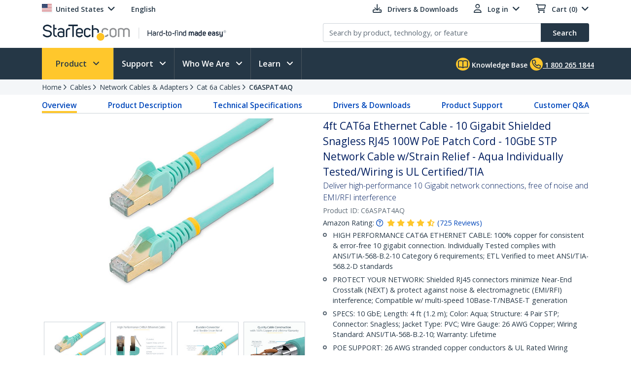

--- FILE ---
content_type: text/html; charset=utf-8
request_url: https://www.startech.com/en-us/cables/c6aspat4aq
body_size: 40880
content:

<!DOCTYPE html>
<html lang="EN-US">
<head>
    <meta charset="utf-8">
    <meta http-equiv="X-UA-Compatible" content="IE=Edge" />
    <meta name="viewport" content="width=device-width, initial-scale=1">
    <meta name="format-detection" content="telephone=no">
    <meta name="description" content="Deliver high-performance 10 Gigabit network connections, free of noise and EMI/RFI interference" />
    <title>4ft CAT6a Ethernet Cable - 10 Gigabit Shielded Snagless RJ45 100W PoE Patch Cord - 10GbE STP Network</title>
    <link href="https://media.startech.com/cms/startech.com/media/images/favicon.ico" rel="shortcut icon">
<meta name="msapplication-TileColor" content="#253746">
<meta name="theme-color" content="#253746">    
<link rel="icon" href="/Areas/_LayoutZones/Content/assets/icons/favicon-32.png" sizes="32x32">
<link rel="icon" href="/Areas/_LayoutZones/Content/assets/icons/favicon-57.png" sizes="57x57">
<link rel="icon" href="/Areas/_LayoutZones/Content/assets/icons/favicon-76.png" sizes="76x76">
<link rel="icon" href="/Areas/_LayoutZones/Content/assets/icons/favicon-128.png" sizes="128x128">
<link rel="icon" href="/Areas/_LayoutZones/Content/assets/icons/favicon-192.png" sizes="192x192">
<link rel="icon" href="/Areas/_LayoutZones/Content/assets/icons/favicon-228.png" sizes="228x228">

<link rel="shortcut icon" sizes="196x196" href="/Areas/_LayoutZones/Content/assets/icons/favicon-196.png">

<link rel="apple-touch-icon" href="/Areas/_LayoutZones/Content/assets/icons/favicon-120.png" sizes="120x120">
<link rel="apple-touch-icon" href="/Areas/_LayoutZones/Content/assets/icons/favicon-152.png" sizes="152x152">
<link rel="apple-touch-icon" href="/Areas/_LayoutZones/Content/assets/icons/favicon-180.png" sizes="180x180">

<meta name="msapplication-TileColor" content="#FFFFFF">
<meta name="msapplication-TileImage" content="/Areas/_LayoutZones/Content/assets/icons/favicon-144.png">

<meta name="msapplication-config" content="/Areas/_LayoutZones/Content/assets/icons/browserconfig.xml" />
    
<meta name="copyright" content="StarTech.com">
<meta property="og:type" content="website">
<meta property="og:title" content="4ft CAT6a Ethernet Cable - 10 Gigabit Shielded Snagless RJ45 100W PoE Patch Cord - 10GbE STP Network">
<meta property="og:url" content="https://www.startech.com/en-us/cables/c6aspat4aq">
<meta property="og:image" content="https://media.startech.com/cms/products/thumb/c6aspatxaq.main.jpg">
<meta property="og:locale" content="en-us">
<meta property="og:description" content="Deliver high-performance 10 Gigabit network connections, free of noise and EMI/RFI interference">
<meta property="og:site_name" content="StarTech.com ">
<meta name="twitter:card" content="summary_large_image">
<meta name="twitter:site" content="STARTECHdotCOM">
<meta name="twitter:creator" content="STARTECHdotCOM">
<meta name="twitter:title" content="4ft CAT6a Ethernet Cable - 10 Gigabit Shielded Snagless RJ45 100W PoE Patch Cord - 10GbE STP Network">
<meta name="twitter:description" content="Deliver high-performance 10 Gigabit network connections, free of noise and EMI/RFI interference">
<meta name="twitter:image" content="https://media.startech.com/cms/products/thumb/c6aspatxaq.main.jpg">
    

    <script type="application/ld+json">
    {"@context":"https://schema.org","@type":"BreadcrumbList","itemListElement":[{"@type":"ListItem","item":{"@type":"Thing","@id":"https://www.startech.com/en-us","name":"Home"},"position":0},{"@type":"ListItem","item":{"@type":"Thing","@id":"https://www.startech.com/en-us/cables","name":"Cables"},"position":1},{"@type":"ListItem","item":{"@type":"Thing","@id":"https://www.startech.com/en-us/cables/network","name":"Network Cables & Adapters"},"position":2},{"@type":"ListItem","item":{"@type":"Thing","@id":"https://www.startech.com/en-us/cables/network/cat-6a","name":"Cat 6a Cables"},"position":3},{"@type":"ListItem","item":{"@type":"Thing","@id":"https://www.startech.com/en-us/cables/c6aspat4aq","name":"C6ASPAT4AQ"},"position":4}]}
    </script>
    <script type="application/ld+json">
    {"@context":"https://schema.org","@type":"Product","name":"4ft CAT6a Ethernet Cable - 10 Gigabit Shielded Snagless RJ45 100W PoE Patch Cord - 10GbE STP Network Cable w/Strain Relief - Aqua Individually Tested/Wiring is UL Certified/TIA","description":"<p>This Cat6a cable meets or exceeds all Category 6a cable specifications to ensure reliable 10Gb network connections. The cable is shielded to protect your network against electromagnetic interference (EMI/RFI) and system noise, providing the perfect solution for fast and safe network connections.</p>\n\n<h3>Find the length and color you need</h3>\n\n<p>This 4-foot aqua patch cable is perfect for standard applications such as connecting from a wall jack to your laptop docking station or desktop computer.&nbsp;</p>\n\n<p>For easier network installations, our Cat6a&nbsp;patch cables are available in a wide variety of lengths and colors. This ensures you have the right size of cable available when you need it and it lets you color code your connections for a more organized setup.</p>\n\n<h3>Reliable Cat6a 10 Gigabit connections</h3>\n\n<p>Each cable is tested for up to 500MHz frequency and is more than suitable for 10GBase-T Ethernet networks.</p>\n\n<p>Constructed with 100% copper and foil-shielded, twisted-pair wiring, this cable was built for quality performance. The cable is designed to keep the data signals traveling through your network free from interference and is perfect in environments that are prone to large amounts of EMI.</p>\n\n<p>The 50-micron gold connectors deliver optimum conductivity and eliminate signal loss due to oxidation or corrosion.</p>\n\n<h3>Snagless RJ45 clips help protect your network connections</h3>\n\n<p>For trouble-free cable runs, this durable cable features snagless connectors that protect the RJ45 clips during installation, making them less likely to snag or break.</p>\n\n<p>The cable also features molded boots which offer connector strain relief by stopping the RJ45 connector termination points from bending at sharp angles. This reduces the risk of damage to the cable, which could decrease network connectivity and performance.</p><h3>ETL Verified</h3>\r\n<p>Our Cat6a Ethernet Cables are ETL Verified to meet ANSI/TIA-568.2-D standards, ensuring peak performance for high-speed 10G applications. Independent testing confirms compliance with strict insertion loss, return loss, and crosstalk limits, maintaining stable signal transmission over longer runs. The STP shielding is verified for EMI resistance, for guaranteed reliability in demanding environments.</p>\n\n<p>The C6ASPAT4AQ is backed by StarTech.com’s lifetime warranty for guaranteed reliability.</p>","image":"https://media.startech.com/cms/products/thumb/c6aspatxaq.main.jpg","brand":{"@type":"Brand","name":"StarTech.com"},"gtin":"065030871518","offers":{"@type":"Offer","url":"https://www.startech.com/en-us/cables/c6aspat4aq","availability":"https://schema.org/OnlineOnly","itemCondition":"https://schema.org/NewCondition","price":14.9900,"priceCurrency":"USD"},"sku":"C6ASPAT4AQ"}
    </script>


<link rel="alternate" hreflang="EN-CA" href="https://www.startech.com/en-ca/cables/c6aspat4aq" >
<link rel="alternate" hreflang="EN-CO" href="https://www.startech.com/en-co/cables/c6aspat4aq" >
<link rel="alternate" hreflang="ES-CO" href="https://www.startech.com/es-co/cables-adaptadores/c6aspat4aq" >
<link rel="alternate" hreflang="EN-MX" href="https://www.startech.com/en-mx/cables/c6aspat4aq" >
<link rel="alternate" hreflang="ES-MX" href="https://www.startech.com/es-mx/cables/c6aspat4aq" >
<link rel="alternate" hreflang="x-default" href="https://www.startech.com/en-us/cables/c6aspat4aq" >
<link rel="canonical"  hreflang="EN-US" href="https://www.startech.com/en-us/cables/c6aspat4aq" >



    <link as="style" rel="stylesheet preload" href="//fonts.googleapis.com/css?family=Open+Sans:300,400,400i,600&display=swap" type="text/css" crossorigin="anonymous">
    <link as='style' rel='stylesheet preload' href='/12.0.0.4/bundles/Content/coreDefer.bundle.css?v=f3Ww3Ku2YEeick-vjn1JeCTAiYvmJnYjLu5hfmtyogc1' type='text/css' crossorigin='anonymous'/>

    <link as='style' rel='stylesheet preload' href='/12.0.0.4/bundles/Content/kendoDefer.bundle.css?v=g2Qa4F6BQS27wWWBnPr198_5tOWoXU3X00Xo06HjBPc1' type='text/css' crossorigin='anonymous'/>

    <link as='style' rel='stylesheet preload' href='/12.0.0.4/bundles/Content/startech/startech.cms.portal.layoutZones.bundle.css?v=5H-OdoAbvGBBJV-5R9_hs97cfBZAbFvccTtVkZ_uzBw1' type='text/css' crossorigin='anonymous'/>

    <link as='style' rel='stylesheet preload' href='/12.0.0.4/bundles/Content/startech/startech.cms.portal.mainLayout.bundle.css?v=13vayf_mgEF-qoExe_xVhIUzswIxvsLjpaBHBYIYdr41' type='text/css' crossorigin='anonymous'/>

    

    
    
    <link as='style' rel='stylesheet preload' href='/12.0.0.4/bundles/Content/startech/startech.cms.portal.productManagerV2.productDetailV4.bundle.css?v=J4CCUBDdXN32Q_TI0byTijYAgkyUYLvC7ffmulKwn9Y1' type='text/css' crossorigin='anonymous'/>



    <script src='/12.0.0.4/bundles/Scripts/thirdParty.bundle.js?v=x_i-_2tppWfQWo4Naq7HrhBT_L1OyRI1zLIZXtYYdrs1' defer></script>

    <script src='/12.0.0.4/bundles/Scripts/kendoCoreCustom.bundle.js?v=QQMi3JifQIqHHq1HmXDEZSnWA6up2F9HnSpfAK2y-jE1' defer></script>

    <script src='/12.0.0.4/bundles/Scripts/startech.cms.portal.bundle.js?v=e2tefI1-1VRexhcy6QgyvUKhSo3wxYCu4MErhADU3h41' defer></script>

    

    
    
    <script src='/12.0.0.4/bundles/Scripts/startech/startech.cms.portal.productManagerV2.productDetailV4.bundle.js?v=EO_CViyiAylFwSs4NhcopYmfCBvEi3wl9XMicTBOzgU1' defer></script>

        <script async type="text/javascript" src="https://apps.bazaarvoice.com/deployments/startech/main_site/production/en_US/bv.js"></script>


</head>
<body class="en-us " data-spy="scroll" data-target="#scrollSpy" data-offset="50">
    
<script type="text/javascript" defer>
//Define namespace.
var startech = {};
startech.cms = {};
startech.cms.portal = {};
startech.cms.portal.constants = {};
startech.cms.portal.resources =
{
    label: {},
    confirmation: {},
    information: {},
    error: {},
    warning: {},
    validation: {}
};

startech.cms.portal.routes =
{
    mvc: {},
    service: {}
};


//--- Initialize UI JS module. ------
startech.cms.portal.constants.languageCode = "EN";
startech.cms.portal.constants.currentCulture = "EN-US";
startech.cms.portal.constants.currentLanguage = "EN";
startech.cms.portal.constants.currentCountry = "us";
startech.cms.portal.constants.rootLanguage = "EN";
startech.cms.portal.constants.languageIsEnglish = true;
startech.cms.portal.constants.mstOmnichannelChatOptions = {"source":"https://oc-cdn-public.azureedge.net/livechatwidget/scripts/LiveChatBootstrapper.js","organizationID":"d9723885-b826-412e-ad8b-5a495d574e4d","organizationURL":"https://unqd9723885b826412ead8b5a495d574-crm3.omnichannelengagementhub.com","applicationID":"5e0f78a1-3bf8-45e6-ae79-c19c7836b351"};
startech.cms.portal.constants.mediaLanguage = "EN";
startech.cms.portal.constants.accountIsLoggedIn = false;
startech.cms.portal.constants.pageModelType = "Product";
startech.cms.portal.constants.pageID = "d24c0316-ea25-43ad-9f21-570a1f31e6ba:EN-US";
startech.cms.portal.constants.accountID = "";
startech.cms.portal.constants.accountEmail = "";
if (startech.cms.portal.constants.accountEmail.length === 0)
{
    startech.cms.portal.constants.accountEmail = null;
}

//-----  Resources -----
startech.cms.portal.resources.label.Select = "Select";
startech.cms.portal.resources.information.IENotCompatibleMessage = "We have detected that you are using a browser that is not compatible with our website. For a better user experience, please use a newer browser.";
startech.cms.portal.resources.label.IENotification = "Notification";
startech.cms.portal.resources.information.CookieBannerText = "<div id='iubenda-cs-title'>Notice</div><div id='iubenda-cs-paragraph'><p class='iub-p' style='line-height: 1.5 !important;'>We use cookies or similar technologies for strictly necessary activities (to make our site work) and for measurement (to analyze site usage).  By clicking “Accept” you consent to our website’s use of these cookies.  Please click below if you would like to customize your preferences or visit our <a href='/privacy-policy/341725/cookie-policy?an=no&s_ck=false&newmarkup=yes' class='iubenda-cs-cookie-policy-lnk'>Cookie Policy</a> for more information.</p><br /><p class='iub-p'></p></div>";
startech.cms.portal.resources.information.CookieBannerAccept = "Accept";
startech.cms.portal.resources.information.CookieBannerReject = "Reject";
startech.cms.portal.resources.information.CookieBannerLearMoreAndCustomize = "Learn more and customize";


/**
    * Formats a string with numbered arguments, as in "{0} {1}!".format("Hello","world")
    * http://stackoverflow.com/questions/18405736/is-there-a-c-sharp-string-format-equivalent-in-javascript
*/
if (!String.prototype.format)
{
    String.prototype.format = function ()
    {
        var arg = arguments;

        return this.replace(/{(\d+)}/g, function (match, number)
        {
            return typeof arg[number] != 'undefined' ? (arg[number] || "") : match;
        });
    };
}

// http://stackoverflow.com/a/5086487/1370216
if (!String.prototype.toCamelCase)
{
    String.prototype.toCamelCase = function ()
    {
        return this.replace(/(?:^|\s)\w/g, function (match)
        {
            return match.toLowerCase();
        });
    };
}

startech.cms.portal.Language =
{
    EN: 'EN',
    ES: 'ES',
    CL: 'CL',
    CO: 'CO',
    MX: 'MX',
    FR: 'FR',
    IT: 'IT',
    DE: 'DE',
    JA: 'JA',
    SV: 'SV'
};

startech.cms.portal.GalleryImageType =
{
    Image: 0,
    Video: 1,
    Enhanced: 2,
    Bom: 3
}

startech.cms.portal.OperationResultType =
{
    Success: true,
    Failure: false
};

startech.cms.portal.Culture =
{
    EN_US: 'EN-US',
    EN_CA: 'EN-CA'
};

startech.cms.portal.MediaBreakPoints =
{
    MOBILE_MINI: 340,
    MOBILE: 567,
    TABLET: 768,
    LAPTOP: 992,
    DESKTOP: 1200
};

startech.cms.portal.FormStepType =
{
    All: 0,
    Step1: 1,
    Step2: 2,
    Step3: 3,
    Step4: 4,
    Send: 5
};

startech.cms.portal.SelectorVisibilityType =
{
    None: "none",
    Block: "block"
};

startech.cms.portal.TemplateColumsNumberLayout =
{
    Two: 'Two',
    Three: 'Three',
    Four: 'Four',
    Five: 'Five',
    Six: 'Six'
};

startech.cms.portal.ScreenType =
{
    GlobalHeader: 'GlobalHeader',
    GlobalFooter: 'GlobalFooter',
    GlobalGTM: 'GlobalGTM',
    GlobalCaptureFormD365: 'GlobalCaptureFormD365',
    GlobalCaptureFormRealTimeD365: 'GlobalCaptureFormRealTimeD365',
    AccountCreate: 'AccountCreate',
    AccountDetail: 'AccountDetail',
    AccountConfirm: 'AccountConfirm',
    AccountLogin: 'AccountLogin',
    AccountResetPassWord: 'AccountResetPassWord',
    ProductCategoriesListing: 'ProductCategoriesListing',
    ProductNewProductListing: 'ProductNewProductListing',
    ProductSearchListing: 'ProductSearchListing',
    ProductSearchCampaignListing: 'ProductSearchCampaignListing',
    ProductDetail: 'ProductDetail',
    WhereToBuyProduct: 'WhereToBuyProduct',
    WhereToBuyPartners: 'WhereToBuyPartners',
    ProductCategorySitemap: 'ProductCategorySitemap',
    AboutUsPressReleaseLanding: 'AboutUsPressReleaseLanding',
    AboutUsPressReleaseItem: 'AboutUsPressReleaseItem',
    FormAODA: 'FormAODA',
    FormDealRegistration: 'FormDealRegistration',
    FormMediaInquiry: 'FormMediaInquiry',
    FormQuickBuy: 'FormQuickBuy',
    FormRMARequest: 'FormRMARequest',
    FormSiteFeedback: 'FormSiteFeedback',
    FormSupport: 'FormSupport',
    FormsVolumeQuote: 'FormsVolumeQuote',
    DashboardManager: 'DashboardManager',
    DashboardManagerDashboard: 'DashboardManagerDashboard',
    DashboardManagerAddressBook: 'DashboardManagerAddressBook',
    DashboardManagerAddressBookEdit: 'DashboardManagerAddressBookEdit',
    DashboardManagerProfile: 'DashboardManagerProfile',
    DashboardManagerOrderList: 'DashboardManagerOrderList',
    DashboardManagerOrderDetail: 'DashboardManagerOrderDetail',
    DashboardManagerOrderPrint: 'DashboardManagerOrderPrint',
    EcommerceCart: 'EcommerceCart',
    EcommerceCheckout: 'EcommerceCheckout',
    EcommerceOrderConfirmation: 'EcommerceOrderConfirmation',
    EcommerceShippingEstimatorTool: 'EcommerceShippingEstimatorTool',
    BlogManager: 'BlogManager',
    MarketingDynamicContent: 'MarketingDynamicContent',
    SupportLanding: 'SupportLanding',
    SupportDriversAndDownloads: 'SupportDriversAndDownloads',
    SupportFAQs: 'SupportFAQs',
    SupportFAQsStandalone: 'SupportFAQsStandalone',
    SupportFAQsSearch: 'SupportFAQsSearch',
    PageBuilderV2: 'PageBuilderV2',
    Homepage:'Homepage'
};


startech.initializer = (function ()
{
    var map = new Map();

    //#region Public members

    var _module =
    {
        init: function ()
        {
            try
            {
                //TO DO: to setup global params
                //_init();
            }
            catch (ex)
            {
                throw ex;
            }
        },


        setModuleLoadParam: function (key, value)
        {
            map.set(key, value);
        },


        getModuleLoadParam: function (key)
        {
            return map.get(key);
        }
    };

    return _module;

    //#endregion
    })();

//Captute inital param to augment page view event
let modParamInit =
{
    pageModelType: startech.cms.portal.constants.pageModelType,
    pageID: startech.cms.portal.constants.pageID,
    accountID: startech.cms.portal.constants.accountID
};
startech.initializer.setModuleLoadParam(startech.cms.portal.ScreenType.GlobalGTM, modParamInit);
</script>
    <noscript>
    <iframe src="https://www.googletagmanager.com/ns.html?id=GTM-MKLNTHR" height="0" width="0" style="display:none;visibility:hidden" title="GTM Implementation"></iframe>
</noscript>
    <div class="d365-mkt-config" style="display:none" data-website-id="zLMllZWWEUUjWAVNrckQ0p8ThMUVOz_Ra_7ZzZNOu0U" data-hostname="872d478590014947ac44297898f043bd.svc.dynamics.com"></div>
    <header>
        


<div class="container" id="header-main-container">
    <div id="header--row_top" class="row justify-content-between">
        <div class="col-12 col-sm-6 col-md-6 col-lg-5 menu--top_left" id="country-header-container">
            <ul class="header-country-and-language">
    <li class="country">
        <span data-template="templateHeaderCountryActiveMarket"
              data-bind="visible: isAcccountLoggedIn, source: activeMarket">
        </span>
        <div data-bind="invisible: isAcccountLoggedIn">
            <a href="#" class="dropdown-toggle" data-toggle="dropdown" aria-haspopup="true" aria-expanded="false">
                <span data-template="templateHeaderCountryActiveMarketV2"
                      data-bind="source: activeMarket">
                </span>
            </a>
            <ul class="dropdown-menu culture-menu"
                aria-labelledby="country-active-marketV2"
                data-template="templateHeaderCountryMarketList"
                data-bind="source: marketSource">
            </ul>
        </div>
    </li>
    <li class="lang">
        <span data-bind="invisible: isMultilanguages, text: activeMarket.webMarketCulture.name"></span>
        <div data-bind="visible: isMultilanguages">
            <a href="#" class="dropdown-toggle" data-toggle="dropdown" aria-haspopup="true" aria-expanded="false">
                <span data-template="templateHeaderCountryActiveCulture"
                      data-bind="source: activeMarket">
                </span>
            </a>
            <ul class="dropdown-menu culture-menu"
                aria-labelledby="web-market-active-culture"
                data-template="templateHeaderCountryCultureList"
                data-bind="source: activeMarket.webMarketCultures">
            </ul>
        </div>
    </li>
</ul>
        </div>
        <div class="col-12 col-sm-6 col-md-6 col-lg-7 menu--top_right">
            <ul>
                <li class="drivers d-none d-sm-inline">
                    <a href="/en-us/support/drivers-and-downloads">
                        <span class="far fa-download"></span>
                        <span class="d-none d-lg-inline">Drivers &amp; Downloads</span>
                    </a>
                </li>
                    <li class="login ">
                        

<div id="account-header-container">
    <a href="#" class="dropdown-toggle" data-toggle="dropdown" aria-haspopup="true" aria-expanded="false">
        <span class="far fa-user"></span>
        <span id="account-name-display" class="d-none d-inline d-sm-none d-md-inline">Log in</span>
    </a>
    <ul class="dropdown-menu " aria-labelledby="account-name-display">
    <li>
        <div class="row pt-2">
            <div class="col text-center">
                <button class="btn btn-secondary"
                        data-bind="events:
                        {
                            click: onLoginClick
                        }">Log in
                </button>
            </div>
        </div>
        <div class="row pt-2">
            <div class="col text-center">
                <span class="small">
                    <span>New Customer?</span>
                    <button class="btn-link"
                            data-bind="events:
                            {
                                click: onCreateAccountClick
                            }">Register here
                    </button>
                </span>
            </div>
        </div>
    </li>
    </ul>
</div>
                    </li>
                                    <li class="cart">
                        <div id="cart-header-container" class="cart-header-container">
    <div class="cart-header-logged-in"
         data-bind="style: { display: loggedInDisplayStyle }">
        <button class="btn-link p-0"
                data-bind="events:
                 {
                     click: onCartClick
                 }">
            <span class="far fa-shopping-cart with-items"></span>
            <span class="font-weight-bold">Cart</span>
            (<span class="font-weight-bold" data-format="n0" data-bind="text: cartItemTotal"></span>)
        </button>

    </div>
    <div data-bind="style: { display: noLoggedInDisplayStyle }">
        <a href="#" class="dropdown-toggle" data-toggle="dropdown" aria-haspopup="true" aria-expanded="false">
            <span class="far fa-shopping-cart"></span>
            <span id="cart-empty-dropdown-header-empty">Cart (0)</span>
        </a>
        <ul class="dropdown-menu" 
            aria-labelledby="cart-empty-dropdown-header-empty">
            <li>Cart empty</li>
        </ul>
    </div>
</div>
                    </li>
            </ul>
        </div>
    </div>
    <div id="header--row_central" class="row justify-content-between">
        
        <div class="col-12 col-sm-12 col-md-6 col-lg-6 ">
            <div class="logo-header-container" id="logo-header-container">
    <a class="p-0 logo-wrapper" data-bind="attr: { href: url }, events: { click: onLogoClick }">
        <img class="lozad img-fluid logo"
            data-bind="attr: { data-src: imageUrl, alt: imageAltTag }"
            data-placeholder-background="\#EDEDED"
            width="425"
            height="41"
            onerror="startech.cms.portal.helpers.loadAltProductImage(this)" />
    </a>
</div>
        </div>
        <div class="col-12 col-sm-12 col-md-6 col-lg-6 collapse" id="searchToggle">
            <div class="search-header-container" id="search-header-container" style="position:relative;">
    <form class="search-block">
        <div class="row align-items-right">
            <div class="col pr-0">
                <div class="product-suggestions-container">
                    <label for="productSearchTerm" class="d-none">Product search</label>
                    <input type="text"
                        class="form-control product-suggestion-auto-complete"
                        id="productSearchTerm"
                        maxlength="100"
                        autocomplete="off"
                        placeholder="Search by product, technology, or feature"
                        data-bind="value: selectedProductSuggestion, events: { keyup: onProductSuggestionOptionsFilteringKeyup, keydown: onProductSuggestionOptionsFilteringKeydown }">
                    <div id="product-suggestions-options-container"
                        class="product-suggestions-options-container"
                        role="dialog" 
                        aria-label="Suggestions"
                        data-template="templateProductSuggestionOptions"
                        data-bind="css:{ width-have-products: haveProducts }, source: productSuggestionOptionsSource">
                    </div>
                </div>
            </div>
            <div class="col-auto pl-0">
                <button class="btn btn-search"
                        type="submit"
                        data-bind="events:
                        {
                            click: onSearchClick
                        }">
                    <span class="d-none d-md-block">Search</span>
                    <span class="fa-solid fa-magnifying-glass d-block d-md-none"></span>
                </button>
            </div>
        </div>
    </form>
</div>
        </div>
    </div>
</div>

<script type="text/javascript" defer>
try
{
    //--- Initialize UI JS module. ------

    // Header Account MVC routes
    var cultureSelected = startech.cms.portal.constants.currentCulture;

    startech.cms.portal.routes.mvc.HeaderAccountDashboard = "/{0}/{1}".format(cultureSelected, "dashboard");
    startech.cms.portal.routes.mvc.HeaderAccountProfile = "/{0}/{1}".format(cultureSelected, "profile");
    startech.cms.portal.routes.mvc.HeaderAccountOrders = "/{0}/{1}".format(cultureSelected, "orders");
    startech.cms.portal.routes.mvc.HeaderAccountCreate = "/en-us/accountmanager";
    startech.cms.portal.routes.mvc.HeaderAccountLogin = "/en-us/login";
    //startech.cms.portal.routes.mvc.HeaderCart = "";
    startech.cms.portal.routes.mvc.HeaderCart = "/en-us/checkout";
    startech.cms.portal.routes.mvc.HeaderLogo = "/en-us";
    startech.cms.portal.routes.mvc.HeaderSearch = "/en-us/search";

    // Services routes
    startech.cms.portal.routes.service.HeaderSearchSuggestions = "/{0}/{1}".format(cultureSelected, "api/search/productSuggestions");

    //-----  Resources -----
    startech.cms.portal.resources.label.HeaderLogoAltImage = "StarTech.com - Hard-to-find made easy";
    startech.cms.portal.resources.label.HeaderLogoMediaImage = "https://media.startech.com/cms/startech.com/media/_common/startech-logo.png";

    var modParam =
    {
        isHeaderSimplified: false,
        isHeaderSimplifiedLogoOnly: false,
        countryInfo:
        {
            activeMarket: {"code":"US","name":"United States","isECommerce":true,"allowsLogins":true,"flagCode":"flag-icon-us","market":"US","currency":"USD","currencyCode":"USD","warehouse":"US01","warehouseCode":"US01","region":"NorthAmerica","regionCode":"NA","webMarketCulture":{"url":"/en-us/cables/c6aspat4aq","name":"English","culture":"enUS","cultureCode":"EN-US","language":"EN","languageCode":"EN"},"webMarketCultures":[{"url":"/en-us/cables/c6aspat4aq","name":"English","culture":"enUS","cultureCode":"EN-US","language":"EN","languageCode":"EN"}]},
            marketList: [{"code":"US","name":"United States","isECommerce":true,"allowsLogins":true,"flagCode":"flag-icon-us","market":"US","currency":"USD","currencyCode":"USD","warehouse":"US01","warehouseCode":"US01","region":"NorthAmerica","regionCode":"NA","webMarketCulture":{"url":"/en-us/cables/c6aspat4aq","name":"English","culture":"enUS","cultureCode":"EN-US","language":"EN","languageCode":"EN"},"webMarketCultures":[{"url":"/en-us/cables/c6aspat4aq","name":"English","culture":"enUS","cultureCode":"EN-US","language":"EN","languageCode":"EN"}]},{"code":"CA","name":"Canada","isECommerce":true,"allowsLogins":true,"flagCode":"flag-icon-ca","market":"CA","currency":"CAD","currencyCode":"CAD","warehouse":"CA01","warehouseCode":"CA01","region":"NorthAmerica","regionCode":"NA","webMarketCulture":{"url":"/en-ca/cables/c6aspat4aq","name":"EN-CA","culture":"enCA","cultureCode":"EN-CA","language":"EN","languageCode":"EN"},"webMarketCultures":[{"url":null,"name":"EN-CA","culture":"enCA","cultureCode":"EN-CA","language":"EN","languageCode":"EN"},{"url":null,"name":"FR-CA","culture":"frCA","cultureCode":"FR-CA","language":"FR","languageCode":"FR"}]},{"code":"UK","name":"United Kingdom","isECommerce":true,"allowsLogins":true,"flagCode":"flag-icon-gb","market":"UK","currency":"GBP","currencyCode":"GBP","warehouse":"UK01","warehouseCode":"UK01","region":"Europe","regionCode":"EU","webMarketCulture":{"url":"/en-gb","name":"EN-GB","culture":"enGB","cultureCode":"EN-GB","language":"EN","languageCode":"EN"},"webMarketCultures":[{"url":null,"name":"EN-GB","culture":"enGB","cultureCode":"EN-GB","language":"EN","languageCode":"EN"}]},{"code":"IE","name":"Republic of Ireland","isECommerce":false,"allowsLogins":true,"flagCode":"flag-icon-ie","market":"IE","currency":"EUR","currencyCode":"EUR","warehouse":"UK01","warehouseCode":"UK01","region":"Europe","regionCode":"EU","webMarketCulture":{"url":"/en-ie","name":"EN-IE","culture":"enIE","cultureCode":"EN-IE","language":"EN","languageCode":"EN"},"webMarketCultures":[{"url":null,"name":"EN-IE","culture":"enIE","cultureCode":"EN-IE","language":"EN","languageCode":"EN"}]},{"code":"EU","name":"Europe","isECommerce":false,"allowsLogins":true,"flagCode":"flag-icon-eu","market":"EU","currency":"EUR","currencyCode":"EUR","warehouse":"UK01","warehouseCode":"UK01","region":"Europe","regionCode":"EU","webMarketCulture":{"url":"/en-eu","name":"EN-EU","culture":"enEU","cultureCode":"EN-EU","language":"EN","languageCode":"EN"},"webMarketCultures":[{"url":null,"name":"EN-EU","culture":"enEU","cultureCode":"EN-EU","language":"EN","languageCode":"EN"},{"url":null,"name":"ES-EU","culture":"esEU","cultureCode":"ES-EU","language":"ES","languageCode":"ES"}]},{"code":"AU","name":"Australia","isECommerce":false,"allowsLogins":false,"flagCode":"flag-icon-au","market":"AU","currency":"AUD","currencyCode":"AUD","warehouse":"AU01","warehouseCode":"AU01","region":"Asia","regionCode":"Asia","webMarketCulture":{"url":"/en-au","name":"EN-AU","culture":"enAU","cultureCode":"EN-AU","language":"EN","languageCode":"EN"},"webMarketCultures":[{"url":null,"name":"EN-AU","culture":"enAU","cultureCode":"EN-AU","language":"EN","languageCode":"EN"}]},{"code":"AT","name":"Austria","isECommerce":false,"allowsLogins":false,"flagCode":"flag-icon-at","market":"AT","currency":"EUR","currencyCode":"EUR","warehouse":"UK01","warehouseCode":"UK01","region":"Europe","regionCode":"EU","webMarketCulture":{"url":"/de-at","name":"DE-AT","culture":"deAT","cultureCode":"DE-AT","language":"DE","languageCode":"DE"},"webMarketCultures":[{"url":null,"name":"DE-AT","culture":"deAT","cultureCode":"DE-AT","language":"DE","languageCode":"DE"},{"url":null,"name":"EN-AT","culture":"enAT","cultureCode":"EN-AT","language":"EN","languageCode":"EN"}]},{"code":"BE","name":"Belgium","isECommerce":false,"allowsLogins":false,"flagCode":"flag-icon-be","market":"BE","currency":"EUR","currencyCode":"EUR","warehouse":"UK01","warehouseCode":"UK01","region":"Europe","regionCode":"EU","webMarketCulture":{"url":"/en-be","name":"EN-BE","culture":"enBE","cultureCode":"EN-BE","language":"EN","languageCode":"EN"},"webMarketCultures":[{"url":null,"name":"EN-BE","culture":"enBE","cultureCode":"EN-BE","language":"EN","languageCode":"EN"},{"url":null,"name":"FR-BE","culture":"frBE","cultureCode":"FR-BE","language":"FR","languageCode":"FR"},{"url":null,"name":"NL-BE","culture":"nlBE","cultureCode":"NL-BE","language":"NL","languageCode":"NL"}]},{"code":"CL","name":"Chile","isECommerce":false,"allowsLogins":false,"flagCode":"flag-icon-cl","market":"CL","currency":"USD","currencyCode":"USD","warehouse":"US01","warehouseCode":"US01","region":"SouthAmerica","regionCode":"SA","webMarketCulture":{"url":"/es-cl","name":"ES-CL","culture":"esCL","cultureCode":"ES-CL","language":"CL","languageCode":"CL"},"webMarketCultures":[{"url":null,"name":"EN-CL","culture":"enCL","cultureCode":"EN-CL","language":"EN","languageCode":"EN"},{"url":null,"name":"ES-CL","culture":"esCL","cultureCode":"ES-CL","language":"CL","languageCode":"CL"}]},{"code":"CO","name":"Colombia","isECommerce":false,"allowsLogins":false,"flagCode":"flag-icon-co","market":"CO","currency":"USD","currencyCode":"USD","warehouse":"US01","warehouseCode":"US01","region":"SouthAmerica","regionCode":"SA","webMarketCulture":{"url":"/es-co/cables-adaptadores/c6aspat4aq","name":"ES-CO","culture":"esCO","cultureCode":"ES-CO","language":"CO","languageCode":"CO"},"webMarketCultures":[{"url":null,"name":"EN-CO","culture":"enCO","cultureCode":"EN-CO","language":"EN","languageCode":"EN"},{"url":null,"name":"ES-CO","culture":"esCO","cultureCode":"ES-CO","language":"CO","languageCode":"CO"}]},{"code":"DK","name":"Denmark","isECommerce":false,"allowsLogins":false,"flagCode":"flag-icon-dk","market":"DK","currency":"EUR","currencyCode":"EUR","warehouse":"UK01","warehouseCode":"UK01","region":"Europe","regionCode":"EU","webMarketCulture":{"url":"/en-dk","name":"EN-DK","culture":"enDK","cultureCode":"EN-DK","language":"EN","languageCode":"EN"},"webMarketCultures":[{"url":null,"name":"EN-DK","culture":"enDK","cultureCode":"EN-DK","language":"EN","languageCode":"EN"}]},{"code":"FI","name":"Finland","isECommerce":false,"allowsLogins":false,"flagCode":"flag-icon-fi","market":"FI","currency":"EUR","currencyCode":"EUR","warehouse":"UK01","warehouseCode":"UK01","region":"Europe","regionCode":"EU","webMarketCulture":{"url":"/en-fi","name":"EN-FI","culture":"enFI","cultureCode":"EN-FI","language":"EN","languageCode":"EN"},"webMarketCultures":[{"url":null,"name":"EN-FI","culture":"enFI","cultureCode":"EN-FI","language":"EN","languageCode":"EN"}]},{"code":"FR","name":"France","isECommerce":false,"allowsLogins":false,"flagCode":"flag-icon-fr","market":"FR","currency":"EUR","currencyCode":"EUR","warehouse":"UK01","warehouseCode":"UK01","region":"Europe","regionCode":"EU","webMarketCulture":{"url":"/fr-fr","name":"FR-FR","culture":"frFR","cultureCode":"FR-FR","language":"FR","languageCode":"FR"},"webMarketCultures":[{"url":null,"name":"EN-FR","culture":"enFR","cultureCode":"EN-FR","language":"EN","languageCode":"EN"},{"url":null,"name":"FR-FR","culture":"frFR","cultureCode":"FR-FR","language":"FR","languageCode":"FR"}]},{"code":"DE","name":"Germany","isECommerce":false,"allowsLogins":false,"flagCode":"flag-icon-de","market":"DE","currency":"EUR","currencyCode":"EUR","warehouse":"UK01","warehouseCode":"UK01","region":"Europe","regionCode":"EU","webMarketCulture":{"url":"/de-de","name":"DE-DE","culture":"deDE","cultureCode":"DE-DE","language":"DE","languageCode":"DE"},"webMarketCultures":[{"url":null,"name":"DE-DE","culture":"deDE","cultureCode":"DE-DE","language":"DE","languageCode":"DE"},{"url":null,"name":"EN-DE","culture":"enDE","cultureCode":"EN-DE","language":"EN","languageCode":"EN"}]},{"code":"IN","name":"India","isECommerce":false,"allowsLogins":false,"flagCode":"flag-icon-in","market":"IN","currency":"INR","currencyCode":"INR","warehouse":"IN01","warehouseCode":"IN01","region":"Asia","regionCode":"Asia","webMarketCulture":{"url":"/en-in","name":"EN-IN","culture":"enIN","cultureCode":"EN-IN","language":"EN","languageCode":"EN"},"webMarketCultures":[{"url":null,"name":"EN-IN","culture":"enIN","cultureCode":"EN-IN","language":"EN","languageCode":"EN"}]},{"code":"IT","name":"Italy","isECommerce":false,"allowsLogins":false,"flagCode":"flag-icon-it","market":"IT","currency":"EUR","currencyCode":"EUR","warehouse":"UK01","warehouseCode":"UK01","region":"Europe","regionCode":"EU","webMarketCulture":{"url":"/it-it","name":"IT-IT","culture":"itIT","cultureCode":"IT-IT","language":"IT","languageCode":"IT"},"webMarketCultures":[{"url":null,"name":"EN-IT","culture":"enIT","cultureCode":"EN-IT","language":"EN","languageCode":"EN"},{"url":null,"name":"IT-IT","culture":"itIT","cultureCode":"IT-IT","language":"IT","languageCode":"IT"}]},{"code":"JP","name":"Japan","isECommerce":false,"allowsLogins":false,"flagCode":"flag-icon-jp","market":"JP","currency":"JPY","currencyCode":"JPY","warehouse":"JP01","warehouseCode":"JP01","region":"Asia","regionCode":"Asia","webMarketCulture":{"url":"/ja-jp","name":"JA-JP","culture":"jaJP","cultureCode":"JA-JP","language":"JA","languageCode":"JA"},"webMarketCultures":[{"url":null,"name":"EN-JP","culture":"enJP","cultureCode":"EN-JP","language":"EN","languageCode":"EN"},{"url":null,"name":"JA-JP","culture":"jaJP","cultureCode":"JA-JP","language":"JA","languageCode":"JA"}]},{"code":"MX","name":"Mexico","isECommerce":false,"allowsLogins":false,"flagCode":"flag-icon-mx","market":"MX","currency":"MXN","currencyCode":"MXN","warehouse":"MX01","warehouseCode":"MX01","region":"NorthAmerica","regionCode":"NA","webMarketCulture":{"url":"/es-mx/cables/c6aspat4aq","name":"ES-MX","culture":"esMX","cultureCode":"ES-MX","language":"MX","languageCode":"MX"},"webMarketCultures":[{"url":null,"name":"EN-MX","culture":"enMX","cultureCode":"EN-MX","language":"EN","languageCode":"EN"},{"url":null,"name":"ES-MX","culture":"esMX","cultureCode":"ES-MX","language":"MX","languageCode":"MX"}]},{"code":"NL","name":"Netherlands","isECommerce":false,"allowsLogins":false,"flagCode":"flag-icon-nl","market":"NL","currency":"EUR","currencyCode":"EUR","warehouse":"UK01","warehouseCode":"UK01","region":"Europe","regionCode":"EU","webMarketCulture":{"url":"/nl-nl","name":"NL-NL","culture":"nlNL","cultureCode":"NL-NL","language":"NL","languageCode":"NL"},"webMarketCultures":[{"url":null,"name":"EN-NL","culture":"enNL","cultureCode":"EN-NL","language":"EN","languageCode":"EN"},{"url":null,"name":"NL-NL","culture":"nlNL","cultureCode":"NL-NL","language":"NL","languageCode":"NL"}]},{"code":"NZ","name":"New Zealand","isECommerce":false,"allowsLogins":false,"flagCode":"flag-icon-nz","market":"NZ","currency":"NZD","currencyCode":"NZD","warehouse":"NZ01","warehouseCode":"NZ01","region":"Asia","regionCode":"Asia","webMarketCulture":{"url":"/en-nz","name":"EN-NZ","culture":"enNZ","cultureCode":"EN-NZ","language":"EN","languageCode":"EN"},"webMarketCultures":[{"url":null,"name":"EN-NZ","culture":"enNZ","cultureCode":"EN-NZ","language":"EN","languageCode":"EN"}]},{"code":"PE","name":"Peru","isECommerce":false,"allowsLogins":false,"flagCode":"flag-icon-pe","market":"PE","currency":"USD","currencyCode":"USD","warehouse":"US01","warehouseCode":"US01","region":"SouthAmerica","regionCode":"SA","webMarketCulture":{"url":"/es-pe","name":"ES-PE","culture":"esPE","cultureCode":"ES-PE","language":"PE","languageCode":"PE"},"webMarketCultures":[{"url":null,"name":"EN-PE","culture":"enPE","cultureCode":"EN-PE","language":"EN","languageCode":"EN"},{"url":null,"name":"ES-PE","culture":"esPE","cultureCode":"ES-PE","language":"PE","languageCode":"PE"}]},{"code":"SG","name":"Singapore","isECommerce":false,"allowsLogins":false,"flagCode":"flag-icon-sg","market":"SG","currency":"SGD","currencyCode":"SGD","warehouse":"US01","warehouseCode":"US01","region":"Asia","regionCode":"Asia","webMarketCulture":{"url":"/en-sg","name":"EN-SG","culture":"enSG","cultureCode":"EN-SG","language":"EN","languageCode":"EN"},"webMarketCultures":[{"url":null,"name":"EN-SG","culture":"enSG","cultureCode":"EN-SG","language":"EN","languageCode":"EN"}]},{"code":"ES","name":"Spain","isECommerce":false,"allowsLogins":false,"flagCode":"flag-icon-es","market":"ES","currency":"EUR","currencyCode":"EUR","warehouse":"UK01","warehouseCode":"UK01","region":"Europe","regionCode":"EU","webMarketCulture":{"url":"/es-es","name":"ES-ES","culture":"esES","cultureCode":"ES-ES","language":"ES","languageCode":"ES"},"webMarketCultures":[{"url":null,"name":"EN-ES","culture":"enES","cultureCode":"EN-ES","language":"EN","languageCode":"EN"},{"url":null,"name":"ES-ES","culture":"esES","cultureCode":"ES-ES","language":"ES","languageCode":"ES"}]},{"code":"SE","name":"Sweden","isECommerce":false,"allowsLogins":false,"flagCode":"flag-icon-se","market":"SE","currency":"EUR","currencyCode":"EUR","warehouse":"UK01","warehouseCode":"UK01","region":"Europe","regionCode":"EU","webMarketCulture":{"url":"/sv-se","name":"SV-SE","culture":"svSE","cultureCode":"SV-SE","language":"SV","languageCode":"SV"},"webMarketCultures":[{"url":null,"name":"EN-SE","culture":"enSE","cultureCode":"EN-SE","language":"EN","languageCode":"EN"},{"url":null,"name":"SV-SE","culture":"svSE","cultureCode":"SV-SE","language":"SV","languageCode":"SV"}]},{"code":"CH","name":"Switzerland","isECommerce":false,"allowsLogins":false,"flagCode":"flag-icon-ch","market":"CH","currency":"EUR","currencyCode":"EUR","warehouse":"UK01","warehouseCode":"UK01","region":"Europe","regionCode":"EU","webMarketCulture":{"url":"/de-ch","name":"DE-CH","culture":"deCH","cultureCode":"DE-CH","language":"DE","languageCode":"DE"},"webMarketCultures":[{"url":null,"name":"DE-CH","culture":"deCH","cultureCode":"DE-CH","language":"DE","languageCode":"DE"},{"url":null,"name":"EN-CH","culture":"enCH","cultureCode":"EN-CH","language":"EN","languageCode":"EN"},{"url":null,"name":"FR-CH","culture":"frCH","cultureCode":"FR-CH","language":"FR","languageCode":"FR"},{"url":null,"name":"IT-CH","culture":"itCH","cultureCode":"IT-CH","language":"IT","languageCode":"IT"}]},{"code":"INTRL","name":"International","isECommerce":true,"allowsLogins":false,"flagCode":"flag-icon-globe","market":"INTRL","currency":"USD","currencyCode":"USD","warehouse":"US01","warehouseCode":"US01","region":"NorthAmerica","regionCode":"NA","webMarketCulture":{"url":"/en-us/cables/c6aspat4aq","name":"English","culture":"enUS","cultureCode":"EN-US","language":"EN","languageCode":"EN"},"webMarketCultures":[{"url":"/en-us/cables/c6aspat4aq","name":"English","culture":"enUS","cultureCode":"EN-US","language":"EN","languageCode":"EN"}]}],
            isAcccountLoggedIn: false
        },
        cartInfo:
        {
            cartItemTotal: 0
        }
    };

    startech.initializer.setModuleLoadParam(startech.cms.portal.ScreenType.GlobalHeader, modParam);
}
catch (err)
{
    alert('Error: Global Header');
}
</script>
        


<div class="main-navigation">
    <div class="container">
        <div class="row">
            <div class="col-12 no-padding-right">
                <nav class="navbar navbar-expand-lg no-padding">
                    <div class="navbar-collapse" id="navbar">
                        <ul class="navbar-nav mr-auto">
                            <li class="nav-item dropdown megamenu-li">
                                <button class="nav-link dropdown-toggle mega-menu-nav-button" type="button" id="dropdownProduct" data-toggle="dropdown" aria-haspopup="true" aria-expanded="false">
                                    <span class="d-block d-lg-none far fa-bars"></span> Product
                                </button>
                                <div class="dropdown-menu megamenu menu-product" aria-label="Product">
                                    <div class="row">
                                        <div class="col-12">
                                            <ul class="container">
                                                <li class="row">
                                                    <div class="col-12 col-md-5 col-lg-3">
                                                        <a href='/en-us/new-products'
                                                           class="megamenu-item megamenu-item--nochildren new-product">New Products</a>
                                                    </div>
                                                </li>
                                                    <li class="row">
                                                        <div class="col-12 col-md-5 col-lg-3">
                                                                <a href="/en-us/display-video-adapters"
                                                                   class="megamenu-item haschildren  ">
                                                                    Display &amp; Video Adapters
                                                                </a>
                                                        </div>
                                                        <div class="megamenu-item--content col-12 col-md-7 col-lg-9">
                                                            <div class="tab-drop-1">

                                                                <h4><a class="category-title mega-menu-category" href="/en-us/display-video-adapters">Display &amp; Video Adapters</a></h4>
                                                                    <ul class="row list-group list-group-horizontal list-unstyled" id="Display&amp;VideoAdapters">

                                                                                <li class="list-group-item d-none d-lg-block">
                                                                                    <div class="card shadow-gray h-100">
                                                                                        <a class="card-padding" href="/en-us/display-video-adapters/usb-c-display-adapters">
                                                                                            <img class="img-thumbnail lozad img-fluid mx-auto"
                                                                                                 data-src="https://sgcdn.startech.com/005329/media/groups/usb-c-display-adapters/usb-c-display-adapters.jpg"
                                                                                                 data-placeholder-background="\#EDEDED"
                                                                                                 onerror="startech.cms.portal.helpers.loadAltProductImage(this)">
                                                                                            <div class="text-center card-title">
                                                                                                <span class="mega-menu-category">USB-C Display Adapters</span>
                                                                                            </div>
                                                                                        </a>
                                                                                    </div>
                                                                                </li>
                                                                                <li class="d-block d-lg-none pr-0 list-group-item"><a href="/en-us/display-video-adapters/usb-c-display-adapters" class="mega-menu-category">USB-C Display Adapters</a></li>
                                                                                <li class="list-group-item d-none d-lg-block">
                                                                                    <div class="card shadow-gray h-100">
                                                                                        <a class="card-padding" href="/en-us/display-video-adapters/displayport-mini-displayport-adapters">
                                                                                            <img class="img-thumbnail lozad img-fluid mx-auto"
                                                                                                 data-src="https://sgcdn.startech.com/005329/media/groups/displayport-mini-displayport-adapters/mdp-dp-display-adapters.jpg"
                                                                                                 data-placeholder-background="\#EDEDED"
                                                                                                 onerror="startech.cms.portal.helpers.loadAltProductImage(this)">
                                                                                            <div class="text-center card-title">
                                                                                                <span class="mega-menu-category">DisplayPort &amp; Mini DisplayPort Adapters</span>
                                                                                            </div>
                                                                                        </a>
                                                                                    </div>
                                                                                </li>
                                                                                <li class="d-block d-lg-none pr-0 list-group-item"><a href="/en-us/display-video-adapters/displayport-mini-displayport-adapters" class="mega-menu-category">DisplayPort &amp; Mini DisplayPort Adapters</a></li>
                                                                                <li class="list-group-item d-none d-lg-block">
                                                                                    <div class="card shadow-gray h-100">
                                                                                        <a class="card-padding" href="/en-us/display-video-adapters/thunderbolt-video-adapters">
                                                                                            <img class="img-thumbnail lozad img-fluid mx-auto"
                                                                                                 data-src="https://sgcdn.startech.com/005329/media/groups/thunderbolt-video-adapters/thunderbolt-display-adapters.jpg"
                                                                                                 data-placeholder-background="\#EDEDED"
                                                                                                 onerror="startech.cms.portal.helpers.loadAltProductImage(this)">
                                                                                            <div class="text-center card-title">
                                                                                                <span class="mega-menu-category">Thunderbolt Display Adapters</span>
                                                                                            </div>
                                                                                        </a>
                                                                                    </div>
                                                                                </li>
                                                                                <li class="d-block d-lg-none pr-0 list-group-item"><a href="/en-us/display-video-adapters/thunderbolt-video-adapters" class="mega-menu-category">Thunderbolt Display Adapters</a></li>
                                                                                <li class="list-group-item d-none d-lg-block">
                                                                                    <div class="card shadow-gray h-100">
                                                                                        <a class="card-padding" href="/en-us/display-video-adapters/usb-a-display-adapters">
                                                                                            <img class="img-thumbnail lozad img-fluid mx-auto"
                                                                                                 data-src="https://sgcdn.startech.com/005329/media/groups/usb-a-display-adapters/usb-a-display-adapters.jpg"
                                                                                                 data-placeholder-background="\#EDEDED"
                                                                                                 onerror="startech.cms.portal.helpers.loadAltProductImage(this)">
                                                                                            <div class="text-center card-title">
                                                                                                <span class="mega-menu-category">USB-A Display Adapters</span>
                                                                                            </div>
                                                                                        </a>
                                                                                    </div>
                                                                                </li>
                                                                                <li class="d-block d-lg-none pr-0 list-group-item"><a href="/en-us/display-video-adapters/usb-a-display-adapters" class="mega-menu-category">USB-A Display Adapters</a></li>
                                                                                <li class="list-group-item d-none d-lg-block">
                                                                                    <div class="card shadow-gray h-100">
                                                                                        <a class="card-padding" href="/en-us/display-video-adapters/hdmi-dvi-display-adapters">
                                                                                            <img class="img-thumbnail lozad img-fluid mx-auto"
                                                                                                 data-src="https://sgcdn.startech.com/005329/media/groups/hdmi-dvi-display-adapters/hdmi-dvi-display-adapters.jpg"
                                                                                                 data-placeholder-background="\#EDEDED"
                                                                                                 onerror="startech.cms.portal.helpers.loadAltProductImage(this)">
                                                                                            <div class="text-center card-title">
                                                                                                <span class="mega-menu-category">HDMI &amp; DVI Display Adapters</span>
                                                                                            </div>
                                                                                        </a>
                                                                                    </div>
                                                                                </li>
                                                                                <li class="d-block d-lg-none pr-0 list-group-item"><a href="/en-us/display-video-adapters/hdmi-dvi-display-adapters" class="mega-menu-category">HDMI &amp; DVI Display Adapters</a></li>
                                                                    </ul>
                                                            </div>
                                                        </div>
                                                    </li>
                                                    <li class="row">
                                                        <div class="col-12 col-md-5 col-lg-3">
                                                                <a href="/en-us/universal-laptop-docking-stations"
                                                                   class="megamenu-item haschildren  ">
                                                                    Universal Laptop Docking Stations
                                                                </a>
                                                        </div>
                                                        <div class="megamenu-item--content col-12 col-md-7 col-lg-9">
                                                            <div class="tab-drop-1">

                                                                <h4><a class="category-title mega-menu-category" href="/en-us/universal-laptop-docking-stations">Universal Laptop Docking Stations</a></h4>
                                                                    <ul class="row list-group list-group-horizontal list-unstyled" id="UniversalLaptopDockingStations">

                                                                                <li class="list-group-item d-none d-lg-block">
                                                                                    <div class="card shadow-gray h-100">
                                                                                        <a class="card-padding" href="/en-us/universal-laptop-docking-stations/thunderbolt-docking-stations">
                                                                                            <img class="img-thumbnail lozad img-fluid mx-auto"
                                                                                                 data-src="https://sgcdn.startech.com/005329/media/groups/thunderbolt-docking-stations/thunderbolt-docks.jpg"
                                                                                                 data-placeholder-background="\#EDEDED"
                                                                                                 onerror="startech.cms.portal.helpers.loadAltProductImage(this)">
                                                                                            <div class="text-center card-title">
                                                                                                <span class="mega-menu-category">Thunderbolt Docking Stations</span>
                                                                                            </div>
                                                                                        </a>
                                                                                    </div>
                                                                                </li>
                                                                                <li class="d-block d-lg-none pr-0 list-group-item"><a href="/en-us/universal-laptop-docking-stations/thunderbolt-docking-stations" class="mega-menu-category">Thunderbolt Docking Stations</a></li>
                                                                                <li class="list-group-item d-none d-lg-block">
                                                                                    <div class="card shadow-gray h-100">
                                                                                        <a class="card-padding" href="/en-us/universal-laptop-docking-stations/usb-c-docking-stations">
                                                                                            <img class="img-thumbnail lozad img-fluid mx-auto"
                                                                                                 data-src="https://sgcdn.startech.com/005329/media/groups/usb-c-docking-stations/usb-c-docks.jpg"
                                                                                                 data-placeholder-background="\#EDEDED"
                                                                                                 onerror="startech.cms.portal.helpers.loadAltProductImage(this)">
                                                                                            <div class="text-center card-title">
                                                                                                <span class="mega-menu-category">USB-C Docking Stations</span>
                                                                                            </div>
                                                                                        </a>
                                                                                    </div>
                                                                                </li>
                                                                                <li class="d-block d-lg-none pr-0 list-group-item"><a href="/en-us/universal-laptop-docking-stations/usb-c-docking-stations" class="mega-menu-category">USB-C Docking Stations</a></li>
                                                                                <li class="list-group-item d-none d-lg-block">
                                                                                    <div class="card shadow-gray h-100">
                                                                                        <a class="card-padding" href="/en-us/universal-laptop-docking-stations/usb-c-multiport-adapters">
                                                                                            <img class="img-thumbnail lozad img-fluid mx-auto"
                                                                                                 data-src="https://sgcdn.startech.com/005329/media/groups/usb-c-multiport-adapters/usb-c-multiport-adapters.jpg"
                                                                                                 data-placeholder-background="\#EDEDED"
                                                                                                 onerror="startech.cms.portal.helpers.loadAltProductImage(this)">
                                                                                            <div class="text-center card-title">
                                                                                                <span class="mega-menu-category">USB-C Multiport Adapters</span>
                                                                                            </div>
                                                                                        </a>
                                                                                    </div>
                                                                                </li>
                                                                                <li class="d-block d-lg-none pr-0 list-group-item"><a href="/en-us/universal-laptop-docking-stations/usb-c-multiport-adapters" class="mega-menu-category">USB-C Multiport Adapters</a></li>
                                                                                <li class="list-group-item d-none d-lg-block">
                                                                                    <div class="card shadow-gray h-100">
                                                                                        <a class="card-padding" href="/en-us/universal-laptop-docking-stations/usb-a-docking-stations">
                                                                                            <img class="img-thumbnail lozad img-fluid mx-auto"
                                                                                                 data-src="https://sgcdn.startech.com/005329/media/groups/usb-a-docking-stations/usb-a-docks.jpg"
                                                                                                 data-placeholder-background="\#EDEDED"
                                                                                                 onerror="startech.cms.portal.helpers.loadAltProductImage(this)">
                                                                                            <div class="text-center card-title">
                                                                                                <span class="mega-menu-category">USB-A Docking Stations</span>
                                                                                            </div>
                                                                                        </a>
                                                                                    </div>
                                                                                </li>
                                                                                <li class="d-block d-lg-none pr-0 list-group-item"><a href="/en-us/universal-laptop-docking-stations/usb-a-docking-stations" class="mega-menu-category">USB-A Docking Stations</a></li>
                                                                    </ul>
                                                            </div>
                                                        </div>
                                                    </li>
                                                    <li class="row">
                                                        <div class="col-12 col-md-5 col-lg-3">
                                                                <a href="/en-us/privacy-screen-filters"
                                                                   class="megamenu-item haschildren  ">
                                                                    Privacy Screen Filters
                                                                </a>
                                                        </div>
                                                        <div class="megamenu-item--content col-12 col-md-7 col-lg-9">
                                                            <div class="tab-drop-1">

                                                                <h4><a class="category-title mega-menu-category" href="/en-us/privacy-screen-filters">Privacy Screen Filters</a></h4>
                                                                    <ul class="row list-group list-group-horizontal list-unstyled" id="PrivacyScreenFilters">

                                                                                <li class="list-group-item d-none d-lg-block">
                                                                                    <div class="card shadow-gray h-100">
                                                                                        <a class="card-padding" href="/en-us/privacy-screen-filters/monitor-privacy-filters">
                                                                                            <img class="img-thumbnail lozad img-fluid mx-auto"
                                                                                                 data-src="https://sgcdn.startech.com/005329/media/groups/monitor-privacy-filters/monitor-filters.jpg"
                                                                                                 data-placeholder-background="\#EDEDED"
                                                                                                 onerror="startech.cms.portal.helpers.loadAltProductImage(this)">
                                                                                            <div class="text-center card-title">
                                                                                                <span class="mega-menu-category">Monitor Filters</span>
                                                                                            </div>
                                                                                        </a>
                                                                                    </div>
                                                                                </li>
                                                                                <li class="d-block d-lg-none pr-0 list-group-item"><a href="/en-us/privacy-screen-filters/monitor-privacy-filters" class="mega-menu-category">Monitor Filters</a></li>
                                                                                <li class="list-group-item d-none d-lg-block">
                                                                                    <div class="card shadow-gray h-100">
                                                                                        <a class="card-padding" href="/en-us/privacy-screen-filters/laptop-privacy-filters">
                                                                                            <img class="img-thumbnail lozad img-fluid mx-auto"
                                                                                                 data-src="https://sgcdn.startech.com/005329/media/groups/laptop-privacy-filters/privacy-filters.jpg"
                                                                                                 data-placeholder-background="\#EDEDED"
                                                                                                 onerror="startech.cms.portal.helpers.loadAltProductImage(this)">
                                                                                            <div class="text-center card-title">
                                                                                                <span class="mega-menu-category">Laptop Filters</span>
                                                                                            </div>
                                                                                        </a>
                                                                                    </div>
                                                                                </li>
                                                                                <li class="d-block d-lg-none pr-0 list-group-item"><a href="/en-us/privacy-screen-filters/laptop-privacy-filters" class="mega-menu-category">Laptop Filters</a></li>
                                                                                <li class="list-group-item d-none d-lg-block">
                                                                                    <div class="card shadow-gray h-100">
                                                                                        <a class="card-padding" href="/en-us/privacy-screen-filters/tablet-phone-privacy-filters">
                                                                                            <img class="img-thumbnail lozad img-fluid mx-auto"
                                                                                                 data-src="https://sgcdn.startech.com/005329/media/groups/tablet-phone-privacy-filters/phone-tablet-filters.jpg"
                                                                                                 data-placeholder-background="\#EDEDED"
                                                                                                 onerror="startech.cms.portal.helpers.loadAltProductImage(this)">
                                                                                            <div class="text-center card-title">
                                                                                                <span class="mega-menu-category">Tablet and Phone Filters</span>
                                                                                            </div>
                                                                                        </a>
                                                                                    </div>
                                                                                </li>
                                                                                <li class="d-block d-lg-none pr-0 list-group-item"><a href="/en-us/privacy-screen-filters/tablet-phone-privacy-filters" class="mega-menu-category">Tablet and Phone Filters</a></li>
                                                                    </ul>
                                                            </div>
                                                        </div>
                                                    </li>
                                                    <li class="row">
                                                        <div class="col-12 col-md-5 col-lg-3">
                                                                <a href="/en-us/usb-hubs"
                                                                   class="megamenu-item haschildren  ">
                                                                    USB Hubs
                                                                </a>
                                                        </div>
                                                        <div class="megamenu-item--content col-12 col-md-7 col-lg-9">
                                                            <div class="tab-drop-1">

                                                                <h4><a class="category-title mega-menu-category" href="/en-us/usb-hubs">USB Hubs</a></h4>
                                                                    <ul class="row list-group list-group-horizontal list-unstyled" id="USBHubs">

                                                                                <li class="list-group-item d-none d-lg-block">
                                                                                    <div class="card shadow-gray h-100">
                                                                                        <a class="card-padding" href="/en-us/usb-hubs/thunderbolt-hubs-adapters">
                                                                                            <img class="img-thumbnail lozad img-fluid mx-auto"
                                                                                                 data-src="https://sgcdn.startech.com/005329/media/groups/thunderbolt-hubs-adapters/thunderbolt-adapters-hubs.jpg"
                                                                                                 data-placeholder-background="\#EDEDED"
                                                                                                 onerror="startech.cms.portal.helpers.loadAltProductImage(this)">
                                                                                            <div class="text-center card-title">
                                                                                                <span class="mega-menu-category">Thunderbolt Hubs &amp; Adapters</span>
                                                                                            </div>
                                                                                        </a>
                                                                                    </div>
                                                                                </li>
                                                                                <li class="d-block d-lg-none pr-0 list-group-item"><a href="/en-us/usb-hubs/thunderbolt-hubs-adapters" class="mega-menu-category">Thunderbolt Hubs &amp; Adapters</a></li>
                                                                                <li class="list-group-item d-none d-lg-block">
                                                                                    <div class="card shadow-gray h-100">
                                                                                        <a class="card-padding" href="/en-us/usb-hubs/usb-c-hubs">
                                                                                            <img class="img-thumbnail lozad img-fluid mx-auto"
                                                                                                 data-src="https://sgcdn.startech.com/005329/media/groups/usb-c-hubs/usb-c-hubs.jpg"
                                                                                                 data-placeholder-background="\#EDEDED"
                                                                                                 onerror="startech.cms.portal.helpers.loadAltProductImage(this)">
                                                                                            <div class="text-center card-title">
                                                                                                <span class="mega-menu-category">USB-C Hubs</span>
                                                                                            </div>
                                                                                        </a>
                                                                                    </div>
                                                                                </li>
                                                                                <li class="d-block d-lg-none pr-0 list-group-item"><a href="/en-us/usb-hubs/usb-c-hubs" class="mega-menu-category">USB-C Hubs</a></li>
                                                                                <li class="list-group-item d-none d-lg-block">
                                                                                    <div class="card shadow-gray h-100">
                                                                                        <a class="card-padding" href="/en-us/usb-hubs/usb-a-hubs">
                                                                                            <img class="img-thumbnail lozad img-fluid mx-auto"
                                                                                                 data-src="https://sgcdn.startech.com/005329/media/groups/usb-a-hubs/usb-a-hubs.jpg"
                                                                                                 data-placeholder-background="\#EDEDED"
                                                                                                 onerror="startech.cms.portal.helpers.loadAltProductImage(this)">
                                                                                            <div class="text-center card-title">
                                                                                                <span class="mega-menu-category">USB-A Hubs</span>
                                                                                            </div>
                                                                                        </a>
                                                                                    </div>
                                                                                </li>
                                                                                <li class="d-block d-lg-none pr-0 list-group-item"><a href="/en-us/usb-hubs/usb-a-hubs" class="mega-menu-category">USB-A Hubs</a></li>
                                                                                <li class="list-group-item d-none d-lg-block">
                                                                                    <div class="card shadow-gray h-100">
                                                                                        <a class="card-padding" href="/en-us/usb-hubs/industrial-usb-hubs">
                                                                                            <img class="img-thumbnail lozad img-fluid mx-auto"
                                                                                                 data-src="https://sgcdn.startech.com/005329/media/groups/industrial-usb-hubs/industrial-usb-hubs.jpg"
                                                                                                 data-placeholder-background="\#EDEDED"
                                                                                                 onerror="startech.cms.portal.helpers.loadAltProductImage(this)">
                                                                                            <div class="text-center card-title">
                                                                                                <span class="mega-menu-category">Industrial USB Hubs</span>
                                                                                            </div>
                                                                                        </a>
                                                                                    </div>
                                                                                </li>
                                                                                <li class="d-block d-lg-none pr-0 list-group-item"><a href="/en-us/usb-hubs/industrial-usb-hubs" class="mega-menu-category">Industrial USB Hubs</a></li>
                                                                    </ul>
                                                            </div>
                                                        </div>
                                                    </li>
                                                    <li class="row">
                                                        <div class="col-12 col-md-5 col-lg-3">
                                                                <a href="/en-us/display-mounting-ergonomics"
                                                                   class="megamenu-item haschildren  ">
                                                                    Display Mounts and Ergonomics
                                                                </a>
                                                        </div>
                                                        <div class="megamenu-item--content col-12 col-md-7 col-lg-9">
                                                            <div class="tab-drop-1">

                                                                <h4><a class="category-title mega-menu-category" href="/en-us/display-mounting-ergonomics">Display Mounts and Ergonomics</a></h4>
                                                                    <ul class="row list-group list-group-horizontal list-unstyled" id="DisplayMountsandErgonomics">

                                                                                <li class="list-group-item d-none d-lg-block">
                                                                                    <div class="card shadow-gray h-100">
                                                                                        <a class="card-padding" href="/en-us/display-mounting-ergonomics/monitor-mounts">
                                                                                            <img class="img-thumbnail lozad img-fluid mx-auto"
                                                                                                 data-src="https://sgcdn.startech.com/005329/media/groups/monitor-mounts/monitor-mounts.thumb.jpg"
                                                                                                 data-placeholder-background="\#EDEDED"
                                                                                                 onerror="startech.cms.portal.helpers.loadAltProductImage(this)">
                                                                                            <div class="text-center card-title">
                                                                                                <span class="mega-menu-category">Monitor Mounts</span>
                                                                                            </div>
                                                                                        </a>
                                                                                    </div>
                                                                                </li>
                                                                                <li class="d-block d-lg-none pr-0 list-group-item"><a href="/en-us/display-mounting-ergonomics/monitor-mounts" class="mega-menu-category">Monitor Mounts</a></li>
                                                                                <li class="list-group-item d-none d-lg-block">
                                                                                    <div class="card shadow-gray h-100">
                                                                                        <a class="card-padding" href="/en-us/display-mounting-ergonomics/tv-mounts">
                                                                                            <img class="img-thumbnail lozad img-fluid mx-auto"
                                                                                                 data-src="https://sgcdn.startech.com/005329/media/groups/tv-mounts/tv-mounts.thumb.jpg"
                                                                                                 data-placeholder-background="\#EDEDED"
                                                                                                 onerror="startech.cms.portal.helpers.loadAltProductImage(this)">
                                                                                            <div class="text-center card-title">
                                                                                                <span class="mega-menu-category">TV Mounts</span>
                                                                                            </div>
                                                                                        </a>
                                                                                    </div>
                                                                                </li>
                                                                                <li class="d-block d-lg-none pr-0 list-group-item"><a href="/en-us/display-mounting-ergonomics/tv-mounts" class="mega-menu-category">TV Mounts</a></li>
                                                                                <li class="list-group-item d-none d-lg-block">
                                                                                    <div class="card shadow-gray h-100">
                                                                                        <a class="card-padding" href="/en-us/display-mounting-ergonomics/sit-stand-workstations">
                                                                                            <img class="img-thumbnail lozad img-fluid mx-auto"
                                                                                                 data-src="https://sgcdn.startech.com/005329/media/groups/sit-stand-desks/Sit-stand-desks.thumb.jpg"
                                                                                                 data-placeholder-background="\#EDEDED"
                                                                                                 onerror="startech.cms.portal.helpers.loadAltProductImage(this)">
                                                                                            <div class="text-center card-title">
                                                                                                <span class="mega-menu-category">Sit-Stand Workstations</span>
                                                                                            </div>
                                                                                        </a>
                                                                                    </div>
                                                                                </li>
                                                                                <li class="d-block d-lg-none pr-0 list-group-item"><a href="/en-us/display-mounting-ergonomics/sit-stand-workstations" class="mega-menu-category">Sit-Stand Workstations</a></li>
                                                                                <li class="list-group-item d-none d-lg-block">
                                                                                    <div class="card shadow-gray h-100">
                                                                                        <a class="card-padding" href="/en-us/display-mounting-ergonomics/tablet-mounts">
                                                                                            <img class="img-thumbnail lozad img-fluid mx-auto"
                                                                                                 data-src="https://sgcdn.startech.com/005329/media/groups/tablet-mounts/tablet-mounts.thumb.jpg"
                                                                                                 data-placeholder-background="\#EDEDED"
                                                                                                 onerror="startech.cms.portal.helpers.loadAltProductImage(this)">
                                                                                            <div class="text-center card-title">
                                                                                                <span class="mega-menu-category">Tablet Mounts</span>
                                                                                            </div>
                                                                                        </a>
                                                                                    </div>
                                                                                </li>
                                                                                <li class="d-block d-lg-none pr-0 list-group-item"><a href="/en-us/display-mounting-ergonomics/tablet-mounts" class="mega-menu-category">Tablet Mounts</a></li>
                                                                                <li class="list-group-item d-none d-lg-block">
                                                                                    <div class="card shadow-gray h-100">
                                                                                        <a class="card-padding" href="/en-us/display-mounting-ergonomics/laptop-backpacks">
                                                                                            <img class="img-thumbnail lozad img-fluid mx-auto"
                                                                                                 data-src="https://sgcdn.startech.com/005329/media/groups/laptop-backpacks/NTBKBAG156_100x80.jpg"
                                                                                                 data-placeholder-background="\#EDEDED"
                                                                                                 onerror="startech.cms.portal.helpers.loadAltProductImage(this)">
                                                                                            <div class="text-center card-title">
                                                                                                <span class="mega-menu-category">Laptop Backpacks</span>
                                                                                            </div>
                                                                                        </a>
                                                                                    </div>
                                                                                </li>
                                                                                <li class="d-block d-lg-none pr-0 list-group-item"><a href="/en-us/display-mounting-ergonomics/laptop-backpacks" class="mega-menu-category">Laptop Backpacks</a></li>
                                                                    </ul>
                                                            </div>
                                                        </div>
                                                    </li>
                                                    <li class="row">
                                                        <div class="col-12 col-md-5 col-lg-3">
                                                                <a href="/en-us/audio-video-products"
                                                                   class="megamenu-item haschildren  ">
                                                                    Audio-Video Products
                                                                </a>
                                                        </div>
                                                        <div class="megamenu-item--content col-12 col-md-7 col-lg-9">
                                                            <div class="tab-drop-1">

                                                                <h4><a class="category-title mega-menu-category" href="/en-us/audio-video-products">Audio-Video Products</a></h4>
                                                                    <ul class="row list-group list-group-horizontal list-unstyled" id="Audio-VideoProducts">

                                                                                <li class="list-group-item d-none d-lg-block">
                                                                                    <div class="card shadow-gray h-100">
                                                                                        <a class="card-padding" href="/en-us/audio-video-products/display-and-video-adapters">
                                                                                            <img class="img-thumbnail lozad img-fluid mx-auto"
                                                                                                 data-src="https://sgcdn.startech.com/005329/media/category-items/display-and-video-adapters/usb-c-video-adapter.thumb.jpg"
                                                                                                 data-placeholder-background="\#EDEDED"
                                                                                                 onerror="startech.cms.portal.helpers.loadAltProductImage(this)">
                                                                                            <div class="text-center card-title">
                                                                                                <span class="mega-menu-category">Display and Video Adapters</span>
                                                                                            </div>
                                                                                        </a>
                                                                                    </div>
                                                                                </li>
                                                                                <li class="d-block d-lg-none pr-0 list-group-item"><a href="/en-us/audio-video-products/display-and-video-adapters" class="mega-menu-category">Display and Video Adapters</a></li>
                                                                                <li class="list-group-item d-none d-lg-block">
                                                                                    <div class="card shadow-gray h-100">
                                                                                        <a class="card-padding" href="/en-us/audio-video-products/extenders">
                                                                                            <img class="img-thumbnail lozad img-fluid mx-auto"
                                                                                                 data-src="https://sgcdn.startech.com/005329/media/category-items/Extenders/Video-Extenders.thumb.jpg"
                                                                                                 data-placeholder-background="\#EDEDED"
                                                                                                 onerror="startech.cms.portal.helpers.loadAltProductImage(this)">
                                                                                            <div class="text-center card-title">
                                                                                                <span class="mega-menu-category">Video Extenders</span>
                                                                                            </div>
                                                                                        </a>
                                                                                    </div>
                                                                                </li>
                                                                                <li class="d-block d-lg-none pr-0 list-group-item"><a href="/en-us/audio-video-products/extenders" class="mega-menu-category">Video Extenders</a></li>
                                                                                <li class="list-group-item d-none d-lg-block">
                                                                                    <div class="card shadow-gray h-100">
                                                                                        <a class="card-padding" href="/en-us/audio-video-products/converters">
                                                                                            <img class="img-thumbnail lozad img-fluid mx-auto"
                                                                                                 data-src="https://sgcdn.startech.com/005329/media/category-items/Converters/Audio-Video-Converters.thumb.jpg"
                                                                                                 data-placeholder-background="\#EDEDED"
                                                                                                 onerror="startech.cms.portal.helpers.loadAltProductImage(this)">
                                                                                            <div class="text-center card-title">
                                                                                                <span class="mega-menu-category">Audio-Video Converters</span>
                                                                                            </div>
                                                                                        </a>
                                                                                    </div>
                                                                                </li>
                                                                                <li class="d-block d-lg-none pr-0 list-group-item"><a href="/en-us/audio-video-products/converters" class="mega-menu-category">Audio-Video Converters</a></li>
                                                                                <li class="list-group-item d-none d-lg-block">
                                                                                    <div class="card shadow-gray h-100">
                                                                                        <a class="card-padding" href="/en-us/audio-video-products/splitters">
                                                                                            <img class="img-thumbnail lozad img-fluid mx-auto"
                                                                                                 data-src="https://sgcdn.startech.com/005329/media/category-items/Splitters/Video-Splitters.thumb.jpg"
                                                                                                 data-placeholder-background="\#EDEDED"
                                                                                                 onerror="startech.cms.portal.helpers.loadAltProductImage(this)">
                                                                                            <div class="text-center card-title">
                                                                                                <span class="mega-menu-category">Video Splitters</span>
                                                                                            </div>
                                                                                        </a>
                                                                                    </div>
                                                                                </li>
                                                                                <li class="d-block d-lg-none pr-0 list-group-item"><a href="/en-us/audio-video-products/splitters" class="mega-menu-category">Video Splitters</a></li>
                                                                                <li class="list-group-item d-none d-lg-block">
                                                                                    <div class="card shadow-gray h-100">
                                                                                        <a class="card-padding" href="/en-us/audio-video-products/collaboration-and-boardroom-solutions">
                                                                                            <img class="img-thumbnail lozad img-fluid mx-auto"
                                                                                                 data-src="https://sgcdn.startech.com/005329/media/category-items/collaboration-and-boardroom-solutions/BEZ4MOD_MOD4DOCKACPD.main.thumb.jpg"
                                                                                                 data-placeholder-background="\#EDEDED"
                                                                                                 onerror="startech.cms.portal.helpers.loadAltProductImage(this)">
                                                                                            <div class="text-center card-title">
                                                                                                <span class="mega-menu-category">Collaboration and Boardroom Solutions</span>
                                                                                            </div>
                                                                                        </a>
                                                                                    </div>
                                                                                </li>
                                                                                <li class="d-block d-lg-none pr-0 list-group-item"><a href="/en-us/audio-video-products/collaboration-and-boardroom-solutions" class="mega-menu-category">Collaboration and Boardroom Solutions</a></li>
                                                                                <li class="list-group-item d-none d-lg-block">
                                                                                    <div class="card shadow-gray h-100">
                                                                                        <a class="card-padding" href="/en-us/audio-video-products/switchers">
                                                                                            <img class="img-thumbnail lozad img-fluid mx-auto"
                                                                                                 data-src="https://sgcdn.startech.com/005329/media/groups/Switchers/Video-Switchers.thumb.jpg"
                                                                                                 data-placeholder-background="\#EDEDED"
                                                                                                 onerror="startech.cms.portal.helpers.loadAltProductImage(this)">
                                                                                            <div class="text-center card-title">
                                                                                                <span class="mega-menu-category">Video Switchers</span>
                                                                                            </div>
                                                                                        </a>
                                                                                    </div>
                                                                                </li>
                                                                                <li class="d-block d-lg-none pr-0 list-group-item"><a href="/en-us/audio-video-products/switchers" class="mega-menu-category">Video Switchers</a></li>
                                                                    </ul>
                                                            </div>
                                                        </div>
                                                    </li>
                                                    <li class="row">
                                                        <div class="col-12 col-md-5 col-lg-3">
                                                                <a href="/en-us/cables"
                                                                   class="megamenu-item haschildren  ">
                                                                    Cables
                                                                </a>
                                                        </div>
                                                        <div class="megamenu-item--content col-12 col-md-7 col-lg-9">
                                                            <div class="tab-drop-1">

                                                                <h4><a class="category-title mega-menu-category" href="/en-us/cables">Cables</a></h4>
                                                                    <ul class="row list-group list-group-horizontal list-unstyled" id="Cables">

                                                                                <li class="list-group-item d-none d-lg-block">
                                                                                    <div class="card shadow-gray h-100">
                                                                                        <a class="card-padding" href="/en-us/cables/audio-video">
                                                                                            <img class="img-thumbnail lozad img-fluid mx-auto"
                                                                                                 data-src="https://sgcdn.startech.com/005329/media/category-items/audio-video/thumb/audio-video-cables-thumb.jpg"
                                                                                                 data-placeholder-background="\#EDEDED"
                                                                                                 onerror="startech.cms.portal.helpers.loadAltProductImage(this)">
                                                                                            <div class="text-center card-title">
                                                                                                <span class="mega-menu-category">Audio-Video Cables</span>
                                                                                            </div>
                                                                                        </a>
                                                                                    </div>
                                                                                </li>
                                                                                <li class="d-block d-lg-none pr-0 list-group-item"><a href="/en-us/cables/audio-video" class="mega-menu-category">Audio-Video Cables</a></li>
                                                                                <li class="list-group-item d-none d-lg-block">
                                                                                    <div class="card shadow-gray h-100">
                                                                                        <a class="card-padding" href="/en-us/cables/network">
                                                                                            <img class="img-thumbnail lozad img-fluid mx-auto"
                                                                                                 data-src="https://sgcdn.startech.com/005329/media/category-items/network/thumb/network-cables-and-adapters-thumb.jpg"
                                                                                                 data-placeholder-background="\#EDEDED"
                                                                                                 onerror="startech.cms.portal.helpers.loadAltProductImage(this)">
                                                                                            <div class="text-center card-title">
                                                                                                <span class="mega-menu-category">Network Cables &amp; Adapters</span>
                                                                                            </div>
                                                                                        </a>
                                                                                    </div>
                                                                                </li>
                                                                                <li class="d-block d-lg-none pr-0 list-group-item"><a href="/en-us/cables/network" class="mega-menu-category">Network Cables &amp; Adapters</a></li>
                                                                                <li class="list-group-item d-none d-lg-block">
                                                                                    <div class="card shadow-gray h-100">
                                                                                        <a class="card-padding" href="/en-us/cables/usb-20">
                                                                                            <img class="img-thumbnail lozad img-fluid mx-auto"
                                                                                                 data-src="https://sgcdn.startech.com/005329/media/category-items/usb-2.0/thumb/usb2-cables-thumb.jpg"
                                                                                                 data-placeholder-background="\#EDEDED"
                                                                                                 onerror="startech.cms.portal.helpers.loadAltProductImage(this)">
                                                                                            <div class="text-center card-title">
                                                                                                <span class="mega-menu-category">USB Cables &amp; Adapters</span>
                                                                                            </div>
                                                                                        </a>
                                                                                    </div>
                                                                                </li>
                                                                                <li class="d-block d-lg-none pr-0 list-group-item"><a href="/en-us/cables/usb-20" class="mega-menu-category">USB Cables &amp; Adapters</a></li>
                                                                                <li class="list-group-item d-none d-lg-block">
                                                                                    <div class="card shadow-gray h-100">
                                                                                        <a class="card-padding" href="/en-us/cables/drive">
                                                                                            <img class="img-thumbnail lozad img-fluid mx-auto"
                                                                                                 data-src="https://sgcdn.startech.com/005329/media/category-items/discos/thumb/drive-cables-thumb.jpg"
                                                                                                 data-placeholder-background="\#EDEDED"
                                                                                                 onerror="startech.cms.portal.helpers.loadAltProductImage(this)">
                                                                                            <div class="text-center card-title">
                                                                                                <span class="mega-menu-category">Drive Cables</span>
                                                                                            </div>
                                                                                        </a>
                                                                                    </div>
                                                                                </li>
                                                                                <li class="d-block d-lg-none pr-0 list-group-item"><a href="/en-us/cables/drive" class="mega-menu-category">Drive Cables</a></li>
                                                                                <li class="list-group-item d-none d-lg-block">
                                                                                    <div class="card shadow-gray h-100">
                                                                                        <a class="card-padding" href="/en-us/cables/computer-power">
                                                                                            <img class="img-thumbnail lozad img-fluid mx-auto"
                                                                                                 data-src="https://sgcdn.startech.com/005329/media/category-items/alimentacion-de-ordenador/thumb/computer-power-cables-thumb.jpg"
                                                                                                 data-placeholder-background="\#EDEDED"
                                                                                                 onerror="startech.cms.portal.helpers.loadAltProductImage(this)">
                                                                                            <div class="text-center card-title">
                                                                                                <span class="mega-menu-category">Computer Power Cables</span>
                                                                                            </div>
                                                                                        </a>
                                                                                    </div>
                                                                                </li>
                                                                                <li class="d-block d-lg-none pr-0 list-group-item"><a href="/en-us/cables/computer-power" class="mega-menu-category">Computer Power Cables</a></li>
                                                                                <li class="list-group-item d-none d-lg-block">
                                                                                    <div class="card shadow-gray h-100">
                                                                                        <a class="card-padding" href="/en-us/cables/serial-parallel-ps-2">
                                                                                            <img class="img-thumbnail lozad img-fluid mx-auto"
                                                                                                 data-src="https://sgcdn.startech.com/005329/media/category-items/serial-parallel-ps-2/thumb/serial-parallel-ps2-cables-thumb.jpg"
                                                                                                 data-placeholder-background="\#EDEDED"
                                                                                                 onerror="startech.cms.portal.helpers.loadAltProductImage(this)">
                                                                                            <div class="text-center card-title">
                                                                                                <span class="mega-menu-category">Serial Cables, Parallel Cables &amp; PS/2 Cables</span>
                                                                                            </div>
                                                                                        </a>
                                                                                    </div>
                                                                                </li>
                                                                                <li class="d-block d-lg-none pr-0 list-group-item"><a href="/en-us/cables/serial-parallel-ps-2" class="mega-menu-category">Serial Cables, Parallel Cables &amp; PS/2 Cables</a></li>
                                                                                <li class="list-group-item d-none d-lg-block">
                                                                                    <div class="card shadow-gray h-100">
                                                                                        <a class="card-padding" href="/en-us/cables/cable-management">
                                                                                            <img class="img-thumbnail lozad img-fluid mx-auto"
                                                                                                 data-src="https://sgcdn.startech.com/005329/media/category-items/Cable-Management/cable-management-thumb.jpg"
                                                                                                 data-placeholder-background="\#EDEDED"
                                                                                                 onerror="startech.cms.portal.helpers.loadAltProductImage(this)">
                                                                                            <div class="text-center card-title">
                                                                                                <span class="mega-menu-category">Cable Management</span>
                                                                                            </div>
                                                                                        </a>
                                                                                    </div>
                                                                                </li>
                                                                                <li class="d-block d-lg-none pr-0 list-group-item"><a href="/en-us/cables/cable-management" class="mega-menu-category">Cable Management</a></li>
                                                                                <li class="list-group-item d-none d-lg-block">
                                                                                    <div class="card shadow-gray h-100">
                                                                                        <a class="card-padding" href="/en-us/cables/structured-wiring">
                                                                                            <img class="img-thumbnail lozad img-fluid mx-auto"
                                                                                                 data-src="https://sgcdn.startech.com/005329/media/category-items/structured-wiring/thumb/structured-wiring-thumb.jpg"
                                                                                                 data-placeholder-background="\#EDEDED"
                                                                                                 onerror="startech.cms.portal.helpers.loadAltProductImage(this)">
                                                                                            <div class="text-center card-title">
                                                                                                <span class="mega-menu-category">Structured Wiring</span>
                                                                                            </div>
                                                                                        </a>
                                                                                    </div>
                                                                                </li>
                                                                                <li class="d-block d-lg-none pr-0 list-group-item"><a href="/en-us/cables/structured-wiring" class="mega-menu-category">Structured Wiring</a></li>
                                                                                <li class="list-group-item d-none d-lg-block">
                                                                                    <div class="card shadow-gray h-100">
                                                                                        <a class="card-padding" href="/en-us/cables/firewire-cables">
                                                                                            <img class="img-thumbnail lozad img-fluid mx-auto"
                                                                                                 data-src="https://sgcdn.startech.com/005329/media/category-items/firewire-cables/thumb/firewire-cables-and-adapters-thumb.jpg"
                                                                                                 data-placeholder-background="\#EDEDED"
                                                                                                 onerror="startech.cms.portal.helpers.loadAltProductImage(this)">
                                                                                            <div class="text-center card-title">
                                                                                                <span class="mega-menu-category">FireWire Cables and Adapters</span>
                                                                                            </div>
                                                                                        </a>
                                                                                    </div>
                                                                                </li>
                                                                                <li class="d-block d-lg-none pr-0 list-group-item"><a href="/en-us/cables/firewire-cables" class="mega-menu-category">FireWire Cables and Adapters</a></li>
                                                                                <li class="list-group-item d-none d-lg-block">
                                                                                    <div class="card shadow-gray h-100">
                                                                                        <a class="card-padding" href="/en-us/cables/thunderbolt-cables-adapters">
                                                                                            <img class="img-thumbnail lozad img-fluid mx-auto"
                                                                                                 data-src="https://sgcdn.startech.com/005329/media/groups/thunderbolt-3-cables/thunderbolt-3.thumb.jpg"
                                                                                                 data-placeholder-background="\#EDEDED"
                                                                                                 onerror="startech.cms.portal.helpers.loadAltProductImage(this)">
                                                                                            <div class="text-center card-title">
                                                                                                <span class="mega-menu-category">Thunderbolt Cables &amp; Adapters</span>
                                                                                            </div>
                                                                                        </a>
                                                                                    </div>
                                                                                </li>
                                                                                <li class="d-block d-lg-none pr-0 list-group-item"><a href="/en-us/cables/thunderbolt-cables-adapters" class="mega-menu-category">Thunderbolt Cables &amp; Adapters</a></li>
                                                                                <li class="list-group-item d-none d-lg-block">
                                                                                    <div class="card shadow-gray h-100">
                                                                                        <a class="card-padding" href="/en-us/cables/lightning">
                                                                                            <img class="img-thumbnail lozad img-fluid mx-auto"
                                                                                                 data-src="https://sgcdn.startech.com/005329/media/groups/Lightning/apple-lightning-cables.jpg"
                                                                                                 data-placeholder-background="\#EDEDED"
                                                                                                 onerror="startech.cms.portal.helpers.loadAltProductImage(this)">
                                                                                            <div class="text-center card-title">
                                                                                                <span class="mega-menu-category">Lightning Cables</span>
                                                                                            </div>
                                                                                        </a>
                                                                                    </div>
                                                                                </li>
                                                                                <li class="d-block d-lg-none pr-0 list-group-item"><a href="/en-us/cables/lightning" class="mega-menu-category">Lightning Cables</a></li>
                                                                                <li class="list-group-item d-none d-lg-block">
                                                                                    <div class="card shadow-gray h-100">
                                                                                        <a class="card-padding" href="/en-us/cables/30-pin-cables">
                                                                                            <img class="img-thumbnail lozad img-fluid mx-auto"
                                                                                                 data-src="https://sgcdn.startech.com/005329/media/groups/iphone-ipod-ipad/thumb/Apple-Dock-Connector-Cables-thumb.jpg"
                                                                                                 data-placeholder-background="\#EDEDED"
                                                                                                 onerror="startech.cms.portal.helpers.loadAltProductImage(this)">
                                                                                            <div class="text-center card-title">
                                                                                                <span class="mega-menu-category">30-pin Dock Connector Cables</span>
                                                                                            </div>
                                                                                        </a>
                                                                                    </div>
                                                                                </li>
                                                                                <li class="d-block d-lg-none pr-0 list-group-item"><a href="/en-us/cables/30-pin-cables" class="mega-menu-category">30-pin Dock Connector Cables</a></li>
                                                                                <li class="list-group-item d-none d-lg-block">
                                                                                    <div class="card shadow-gray h-100">
                                                                                        <a class="card-padding" href="/en-us/cables/usb-30">
                                                                                            <img class="img-thumbnail lozad img-fluid mx-auto"
                                                                                                 data-src="https://sgcdn.startech.com/005329/media/groups/usb-3.0/thumb/usb-3-cables-thumb.jpg"
                                                                                                 data-placeholder-background="\#EDEDED"
                                                                                                 onerror="startech.cms.portal.helpers.loadAltProductImage(this)">
                                                                                            <div class="text-center card-title">
                                                                                                <span class="mega-menu-category">USB 3.0 Cables</span>
                                                                                            </div>
                                                                                        </a>
                                                                                    </div>
                                                                                </li>
                                                                                <li class="d-block d-lg-none pr-0 list-group-item"><a href="/en-us/cables/usb-30" class="mega-menu-category">USB 3.0 Cables</a></li>
                                                                                <li class="list-group-item d-none d-lg-block">
                                                                                    <div class="card shadow-gray h-100">
                                                                                        <a class="card-padding" href="/en-us/cables/usb-c">
                                                                                            <img class="img-thumbnail lozad img-fluid mx-auto"
                                                                                                 data-src="https://sgcdn.startech.com/005329/media/groups/usb-c/usb-c-cables.thumb.jpg"
                                                                                                 data-placeholder-background="\#EDEDED"
                                                                                                 onerror="startech.cms.portal.helpers.loadAltProductImage(this)">
                                                                                            <div class="text-center card-title">
                                                                                                <span class="mega-menu-category">USB-C Cables</span>
                                                                                            </div>
                                                                                        </a>
                                                                                    </div>
                                                                                </li>
                                                                                <li class="d-block d-lg-none pr-0 list-group-item"><a href="/en-us/cables/usb-c" class="mega-menu-category">USB-C Cables</a></li>
                                                                                <li class="list-group-item d-none d-lg-block">
                                                                                    <div class="card shadow-gray h-100">
                                                                                        <a class="card-padding" href="/en-us/cables/patchpanels-wallplates">
                                                                                            <img class="img-thumbnail lozad img-fluid mx-auto"
                                                                                                 data-src="https://sgcdn.startech.com/005329/media/groups/PatchPanels-Wallplates/grp-patch-panels.jpg"
                                                                                                 data-placeholder-background="\#EDEDED"
                                                                                                 onerror="startech.cms.portal.helpers.loadAltProductImage(this)">
                                                                                            <div class="text-center card-title">
                                                                                                <span class="mega-menu-category">Patch Panels and Wallplates</span>
                                                                                            </div>
                                                                                        </a>
                                                                                    </div>
                                                                                </li>
                                                                                <li class="d-block d-lg-none pr-0 list-group-item"><a href="/en-us/cables/patchpanels-wallplates" class="mega-menu-category">Patch Panels and Wallplates</a></li>
                                                                                <li class="list-group-item d-none d-lg-block">
                                                                                    <div class="card shadow-gray h-100">
                                                                                        <a class="card-padding" href="/en-us/cables/jacks-connectors">
                                                                                            <img class="img-thumbnail lozad img-fluid mx-auto"
                                                                                                 data-src="https://sgcdn.startech.com/005329/media/groups/Jacks-Connectors/grp-jacks-connectors-couplers.jpg"
                                                                                                 data-placeholder-background="\#EDEDED"
                                                                                                 onerror="startech.cms.portal.helpers.loadAltProductImage(this)">
                                                                                            <div class="text-center card-title">
                                                                                                <span class="mega-menu-category">Jacks, Connectors, and Couplers</span>
                                                                                            </div>
                                                                                        </a>
                                                                                    </div>
                                                                                </li>
                                                                                <li class="d-block d-lg-none pr-0 list-group-item"><a href="/en-us/cables/jacks-connectors" class="mega-menu-category">Jacks, Connectors, and Couplers</a></li>
                                                                                <li class="list-group-item d-none d-lg-block">
                                                                                    <div class="card shadow-gray h-100">
                                                                                        <a class="card-padding" href="/en-us/cables/tools-testers">
                                                                                            <img class="img-thumbnail lozad img-fluid mx-auto"
                                                                                                 data-src="https://sgcdn.startech.com/005329/media/groups/Tools-Testers/grp-cable-tools-testers.jpg"
                                                                                                 data-placeholder-background="\#EDEDED"
                                                                                                 onerror="startech.cms.portal.helpers.loadAltProductImage(this)">
                                                                                            <div class="text-center card-title">
                                                                                                <span class="mega-menu-category">Cable Tools and Testers</span>
                                                                                            </div>
                                                                                        </a>
                                                                                    </div>
                                                                                </li>
                                                                                <li class="d-block d-lg-none pr-0 list-group-item"><a href="/en-us/cables/tools-testers" class="mega-menu-category">Cable Tools and Testers</a></li>
                                                                    </ul>
                                                            </div>
                                                        </div>
                                                    </li>
                                                    <li class="row">
                                                        <div class="col-12 col-md-5 col-lg-3">
                                                                <a href="/en-us/server-management"
                                                                   class="megamenu-item haschildren  ">
                                                                    Server Racks and Accessories
                                                                </a>
                                                        </div>
                                                        <div class="megamenu-item--content col-12 col-md-7 col-lg-9">
                                                            <div class="tab-drop-1">

                                                                <h4><a class="category-title mega-menu-category" href="/en-us/server-management">Server Racks and Accessories</a></h4>
                                                                    <ul class="row list-group list-group-horizontal list-unstyled" id="ServerRacksandAccessories">

                                                                                <li class="list-group-item d-none d-lg-block">
                                                                                    <div class="card shadow-gray h-100">
                                                                                        <a class="card-padding" href="/en-us/server-management/racks">
                                                                                            <img class="img-thumbnail lozad img-fluid mx-auto"
                                                                                                 data-src="https://sgcdn.startech.com/005329/media/groups/racks/thumb/server-racks-thumb.jpg"
                                                                                                 data-placeholder-background="\#EDEDED"
                                                                                                 onerror="startech.cms.portal.helpers.loadAltProductImage(this)">
                                                                                            <div class="text-center card-title">
                                                                                                <span class="mega-menu-category">Server Racks</span>
                                                                                            </div>
                                                                                        </a>
                                                                                    </div>
                                                                                </li>
                                                                                <li class="d-block d-lg-none pr-0 list-group-item"><a href="/en-us/server-management/racks" class="mega-menu-category">Server Racks</a></li>
                                                                                <li class="list-group-item d-none d-lg-block">
                                                                                    <div class="card shadow-gray h-100">
                                                                                        <a class="card-padding" href="/en-us/server-management/rack-shelves">
                                                                                            <img class="img-thumbnail lozad img-fluid mx-auto"
                                                                                                 data-src="https://sgcdn.startech.com/005329/media/groups/rack-shelves/Rack-Shelves.thumb.jpg"
                                                                                                 data-placeholder-background="\#EDEDED"
                                                                                                 onerror="startech.cms.portal.helpers.loadAltProductImage(this)">
                                                                                            <div class="text-center card-title">
                                                                                                <span class="mega-menu-category">Rack Shelves</span>
                                                                                            </div>
                                                                                        </a>
                                                                                    </div>
                                                                                </li>
                                                                                <li class="d-block d-lg-none pr-0 list-group-item"><a href="/en-us/server-management/rack-shelves" class="mega-menu-category">Rack Shelves</a></li>
                                                                                <li class="list-group-item d-none d-lg-block">
                                                                                    <div class="card shadow-gray h-100">
                                                                                        <a class="card-padding" href="/en-us/server-management/rack-blanking-panels">
                                                                                            <img class="img-thumbnail lozad img-fluid mx-auto"
                                                                                                 data-src="https://sgcdn.startech.com/005329/media/groups/rack-blanking-panels/Rack-Blanking-Panels.thumb.jpg"
                                                                                                 data-placeholder-background="\#EDEDED"
                                                                                                 onerror="startech.cms.portal.helpers.loadAltProductImage(this)">
                                                                                            <div class="text-center card-title">
                                                                                                <span class="mega-menu-category">Blanking Panels</span>
                                                                                            </div>
                                                                                        </a>
                                                                                    </div>
                                                                                </li>
                                                                                <li class="d-block d-lg-none pr-0 list-group-item"><a href="/en-us/server-management/rack-blanking-panels" class="mega-menu-category">Blanking Panels</a></li>
                                                                                <li class="list-group-item d-none d-lg-block">
                                                                                    <div class="card shadow-gray h-100">
                                                                                        <a class="card-padding" href="/en-us/server-management/server-rack-cable-management">
                                                                                            <img class="img-thumbnail lozad img-fluid mx-auto"
                                                                                                 data-src="https://sgcdn.startech.com/005329/media/groups/server-rack-cable-management/Rack-Cable-Management.thumb.jpg"
                                                                                                 data-placeholder-background="\#EDEDED"
                                                                                                 onerror="startech.cms.portal.helpers.loadAltProductImage(this)">
                                                                                            <div class="text-center card-title">
                                                                                                <span class="mega-menu-category">Rack Cable Management</span>
                                                                                            </div>
                                                                                        </a>
                                                                                    </div>
                                                                                </li>
                                                                                <li class="d-block d-lg-none pr-0 list-group-item"><a href="/en-us/server-management/server-rack-cable-management" class="mega-menu-category">Rack Cable Management</a></li>
                                                                                <li class="list-group-item d-none d-lg-block">
                                                                                    <div class="card shadow-gray h-100">
                                                                                        <a class="card-padding" href="/en-us/server-management/rack-power-distribution-units">
                                                                                            <img class="img-thumbnail lozad img-fluid mx-auto"
                                                                                                 data-src="https://sgcdn.startech.com/005329/media/groups/rack-power-distribution-units/Rack-PDUs.thumb.jpg"
                                                                                                 data-placeholder-background="\#EDEDED"
                                                                                                 onerror="startech.cms.portal.helpers.loadAltProductImage(this)">
                                                                                            <div class="text-center card-title">
                                                                                                <span class="mega-menu-category">Rack PDUs</span>
                                                                                            </div>
                                                                                        </a>
                                                                                    </div>
                                                                                </li>
                                                                                <li class="d-block d-lg-none pr-0 list-group-item"><a href="/en-us/server-management/rack-power-distribution-units" class="mega-menu-category">Rack PDUs</a></li>
                                                                                <li class="list-group-item d-none d-lg-block">
                                                                                    <div class="card shadow-gray h-100">
                                                                                        <a class="card-padding" href="/en-us/server-management/rack-mounting-screws-cage-nuts">
                                                                                            <img class="img-thumbnail lozad img-fluid mx-auto"
                                                                                                 data-src="https://sgcdn.startech.com/005329/media/groups/rack-mounting-screws-cage-nuts/Rack-Mounting-Screws.thumb.jpg"
                                                                                                 data-placeholder-background="\#EDEDED"
                                                                                                 onerror="startech.cms.portal.helpers.loadAltProductImage(this)">
                                                                                            <div class="text-center card-title">
                                                                                                <span class="mega-menu-category">Mounting Screws and Cage Nuts</span>
                                                                                            </div>
                                                                                        </a>
                                                                                    </div>
                                                                                </li>
                                                                                <li class="d-block d-lg-none pr-0 list-group-item"><a href="/en-us/server-management/rack-mounting-screws-cage-nuts" class="mega-menu-category">Mounting Screws and Cage Nuts</a></li>
                                                                                <li class="list-group-item d-none d-lg-block">
                                                                                    <div class="card shadow-gray h-100">
                                                                                        <a class="card-padding" href="/en-us/server-management/casters-miscellaneous-accessories">
                                                                                            <img class="img-thumbnail lozad img-fluid mx-auto"
                                                                                                 data-src="https://sgcdn.startech.com/005329/media/groups/casters-miscellaneous-accessories/casters-keys.jpg"
                                                                                                 data-placeholder-background="\#EDEDED"
                                                                                                 onerror="startech.cms.portal.helpers.loadAltProductImage(this)">
                                                                                            <div class="text-center card-title">
                                                                                                <span class="mega-menu-category">Casters &amp; Miscellaneous Accessories</span>
                                                                                            </div>
                                                                                        </a>
                                                                                    </div>
                                                                                </li>
                                                                                <li class="d-block d-lg-none pr-0 list-group-item"><a href="/en-us/server-management/casters-miscellaneous-accessories" class="mega-menu-category">Casters &amp; Miscellaneous Accessories</a></li>
                                                                                <li class="list-group-item d-none d-lg-block">
                                                                                    <div class="card shadow-gray h-100">
                                                                                        <a class="card-padding" href="/en-us/server-management/server-rack-accessories">
                                                                                            <img class="img-thumbnail lozad img-fluid mx-auto"
                                                                                                 data-src="https://sgcdn.startech.com/005329/media/category-items/server-rack-accessories/Server-Rack-Accessories.banner.jpg"
                                                                                                 data-placeholder-background="\#EDEDED"
                                                                                                 onerror="startech.cms.portal.helpers.loadAltProductImage(this)">
                                                                                            <div class="text-center card-title">
                                                                                                <span class="mega-menu-category">Server Rack Accessories</span>
                                                                                            </div>
                                                                                        </a>
                                                                                    </div>
                                                                                </li>
                                                                                <li class="d-block d-lg-none pr-0 list-group-item"><a href="/en-us/server-management/server-rack-accessories" class="mega-menu-category">Server Rack Accessories</a></li>
                                                                    </ul>
                                                            </div>
                                                        </div>
                                                    </li>
                                                    <li class="row">
                                                        <div class="col-12 col-md-5 col-lg-3">
                                                                <a href="/en-us/kvm-switches-accessories"
                                                                   class="megamenu-item haschildren  ">
                                                                    KVM Switches and Accessories
                                                                </a>
                                                        </div>
                                                        <div class="megamenu-item--content col-12 col-md-7 col-lg-9">
                                                            <div class="tab-drop-1">

                                                                <h4><a class="category-title mega-menu-category" href="/en-us/kvm-switches-accessories">KVM Switches and Accessories</a></h4>
                                                                    <ul class="row list-group list-group-horizontal list-unstyled" id="KVMSwitchesandAccessories">

                                                                                <li class="list-group-item d-none d-lg-block">
                                                                                    <div class="card shadow-gray h-100">
                                                                                        <a class="card-padding" href="/en-us/kvm-switches-accessories/keyboard-video-mouse-kvm-switches">
                                                                                            <img class="img-thumbnail lozad img-fluid mx-auto"
                                                                                                 data-src="https://sgcdn.startech.com/005329/media/groups/keyboard-video-mouse-kvm-switches/kvm-switches-thumb.jpg"
                                                                                                 data-placeholder-background="\#EDEDED"
                                                                                                 onerror="startech.cms.portal.helpers.loadAltProductImage(this)">
                                                                                            <div class="text-center card-title">
                                                                                                <span class="mega-menu-category">KVM Switches</span>
                                                                                            </div>
                                                                                        </a>
                                                                                    </div>
                                                                                </li>
                                                                                <li class="d-block d-lg-none pr-0 list-group-item"><a href="/en-us/kvm-switches-accessories/keyboard-video-mouse-kvm-switches" class="mega-menu-category">KVM Switches</a></li>
                                                                                <li class="list-group-item d-none d-lg-block">
                                                                                    <div class="card shadow-gray h-100">
                                                                                        <a class="card-padding" href="/en-us/kvm-switches-accessories/secure-keyboard-video-mouse-kvm-switches">
                                                                                            <img class="img-thumbnail lozad img-fluid mx-auto"
                                                                                                 data-src="https://sgcdn.startech.com/005329/media/groups/secure-keyboard-video-mouse-kvm-switches/secure-kvm-switches-thumb.jpg"
                                                                                                 data-placeholder-background="\#EDEDED"
                                                                                                 onerror="startech.cms.portal.helpers.loadAltProductImage(this)">
                                                                                            <div class="text-center card-title">
                                                                                                <span class="mega-menu-category">Secure KVM Switches</span>
                                                                                            </div>
                                                                                        </a>
                                                                                    </div>
                                                                                </li>
                                                                                <li class="d-block d-lg-none pr-0 list-group-item"><a href="/en-us/kvm-switches-accessories/secure-keyboard-video-mouse-kvm-switches" class="mega-menu-category">Secure KVM Switches</a></li>
                                                                                <li class="list-group-item d-none d-lg-block">
                                                                                    <div class="card shadow-gray h-100">
                                                                                        <a class="card-padding" href="/en-us/kvm-switches-accessories/kvm-console-extenders">
                                                                                            <img class="img-thumbnail lozad img-fluid mx-auto"
                                                                                                 data-src="https://sgcdn.startech.com/005329/media/groups/kvm-console-extenders/ck4-d108c.MAIN.jpg"
                                                                                                 data-placeholder-background="\#EDEDED"
                                                                                                 onerror="startech.cms.portal.helpers.loadAltProductImage(this)">
                                                                                            <div class="text-center card-title">
                                                                                                <span class="mega-menu-category">KVM Extenders</span>
                                                                                            </div>
                                                                                        </a>
                                                                                    </div>
                                                                                </li>
                                                                                <li class="d-block d-lg-none pr-0 list-group-item"><a href="/en-us/kvm-switches-accessories/kvm-console-extenders" class="mega-menu-category">KVM Extenders</a></li>
                                                                                <li class="list-group-item d-none d-lg-block">
                                                                                    <div class="card shadow-gray h-100">
                                                                                        <a class="card-padding" href="/en-us/kvm-switches-accessories/kvm-cables-keyboard-video-mouse">
                                                                                            <img class="img-thumbnail lozad img-fluid mx-auto"
                                                                                                 data-src="https://sgcdn.startech.com/005329/media/groups/kvm-cables-keyboard-video-mouse/kvm-cables-thumb.jpg"
                                                                                                 data-placeholder-background="\#EDEDED"
                                                                                                 onerror="startech.cms.portal.helpers.loadAltProductImage(this)">
                                                                                            <div class="text-center card-title">
                                                                                                <span class="mega-menu-category">KVM Cables</span>
                                                                                            </div>
                                                                                        </a>
                                                                                    </div>
                                                                                </li>
                                                                                <li class="d-block d-lg-none pr-0 list-group-item"><a href="/en-us/kvm-switches-accessories/kvm-cables-keyboard-video-mouse" class="mega-menu-category">KVM Cables</a></li>
                                                                                <li class="list-group-item d-none d-lg-block">
                                                                                    <div class="card shadow-gray h-100">
                                                                                        <a class="card-padding" href="/en-us/kvm-switches-accessories/rackmount-kvm-switches">
                                                                                            <img class="img-thumbnail lozad img-fluid mx-auto"
                                                                                                 data-src="https://sgcdn.startech.com/005329/media/groups/rackmount-kvm-switches/kvm-consoles-thumb.jpg"
                                                                                                 data-placeholder-background="\#EDEDED"
                                                                                                 onerror="startech.cms.portal.helpers.loadAltProductImage(this)">
                                                                                            <div class="text-center card-title">
                                                                                                <span class="mega-menu-category">Rackmount KVM Switches</span>
                                                                                            </div>
                                                                                        </a>
                                                                                    </div>
                                                                                </li>
                                                                                <li class="d-block d-lg-none pr-0 list-group-item"><a href="/en-us/kvm-switches-accessories/rackmount-kvm-switches" class="mega-menu-category">Rackmount KVM Switches</a></li>
                                                                    </ul>
                                                            </div>
                                                        </div>
                                                    </li>
                                                    <li class="row">
                                                        <div class="col-12 col-md-5 col-lg-3">
                                                                <a href="/en-us/hdd"
                                                                   class="megamenu-item haschildren  ">
                                                                    Hard Drive Accessories
                                                                </a>
                                                        </div>
                                                        <div class="megamenu-item--content col-12 col-md-7 col-lg-9">
                                                            <div class="tab-drop-1">

                                                                <h4><a class="category-title mega-menu-category" href="/en-us/hdd">Hard Drive Accessories</a></h4>
                                                                    <ul class="row list-group list-group-horizontal list-unstyled" id="HardDriveAccessories">

                                                                                <li class="list-group-item d-none d-lg-block">
                                                                                    <div class="card shadow-gray h-100">
                                                                                        <a class="card-padding" href="/en-us/hdd/card-readers">
                                                                                            <img class="img-thumbnail lozad img-fluid mx-auto"
                                                                                                 data-src="https://sgcdn.startech.com/005329/media/category-items/Card-Readers/Media-Card-Readers.thumb.jpg"
                                                                                                 data-placeholder-background="\#EDEDED"
                                                                                                 onerror="startech.cms.portal.helpers.loadAltProductImage(this)">
                                                                                            <div class="text-center card-title">
                                                                                                <span class="mega-menu-category">Media Card Readers &amp; Adapters</span>
                                                                                            </div>
                                                                                        </a>
                                                                                    </div>
                                                                                </li>
                                                                                <li class="d-block d-lg-none pr-0 list-group-item"><a href="/en-us/hdd/card-readers" class="mega-menu-category">Media Card Readers &amp; Adapters</a></li>
                                                                                <li class="list-group-item d-none d-lg-block">
                                                                                    <div class="card shadow-gray h-100">
                                                                                        <a class="card-padding" href="/en-us/hdd/enclosures">
                                                                                            <img class="img-thumbnail lozad img-fluid mx-auto"
                                                                                                 data-src="https://sgcdn.startech.com/005329/media/groups/Enclosures/External-Drive-Enclosures.thumb.jpg"
                                                                                                 data-placeholder-background="\#EDEDED"
                                                                                                 onerror="startech.cms.portal.helpers.loadAltProductImage(this)">
                                                                                            <div class="text-center card-title">
                                                                                                <span class="mega-menu-category">External Drive Enclosures</span>
                                                                                            </div>
                                                                                        </a>
                                                                                    </div>
                                                                                </li>
                                                                                <li class="d-block d-lg-none pr-0 list-group-item"><a href="/en-us/hdd/enclosures" class="mega-menu-category">External Drive Enclosures</a></li>
                                                                                <li class="list-group-item d-none d-lg-block">
                                                                                    <div class="card shadow-gray h-100">
                                                                                        <a class="card-padding" href="/en-us/hdd/mobile-racks">
                                                                                            <img class="img-thumbnail lozad img-fluid mx-auto"
                                                                                                 data-src="https://sgcdn.startech.com/005329/media/groups/Mobile-Racks/Mobile-Racks-HDD-Backplanes.thumb.jpg"
                                                                                                 data-placeholder-background="\#EDEDED"
                                                                                                 onerror="startech.cms.portal.helpers.loadAltProductImage(this)">
                                                                                            <div class="text-center card-title">
                                                                                                <span class="mega-menu-category">Mobile Racks/Hard Drive Backplanes</span>
                                                                                            </div>
                                                                                        </a>
                                                                                    </div>
                                                                                </li>
                                                                                <li class="d-block d-lg-none pr-0 list-group-item"><a href="/en-us/hdd/mobile-racks" class="mega-menu-category">Mobile Racks/Hard Drive Backplanes</a></li>
                                                                                <li class="list-group-item d-none d-lg-block">
                                                                                    <div class="card shadow-gray h-100">
                                                                                        <a class="card-padding" href="/en-us/hdd/docking">
                                                                                            <img class="img-thumbnail lozad img-fluid mx-auto"
                                                                                                 data-src="https://sgcdn.startech.com/005329/media/groups/Docking/HDD-Docking-Stations.thumb.jpg"
                                                                                                 data-placeholder-background="\#EDEDED"
                                                                                                 onerror="startech.cms.portal.helpers.loadAltProductImage(this)">
                                                                                            <div class="text-center card-title">
                                                                                                <span class="mega-menu-category">HDD Docking Stations</span>
                                                                                            </div>
                                                                                        </a>
                                                                                    </div>
                                                                                </li>
                                                                                <li class="d-block d-lg-none pr-0 list-group-item"><a href="/en-us/hdd/docking" class="mega-menu-category">HDD Docking Stations</a></li>
                                                                                <li class="list-group-item d-none d-lg-block">
                                                                                    <div class="card shadow-gray h-100">
                                                                                        <a class="card-padding" href="/en-us/hdd/duplicators">
                                                                                            <img class="img-thumbnail lozad img-fluid mx-auto"
                                                                                                 data-src="https://sgcdn.startech.com/005329/media/groups/Duplicators/HDD-Duplicators.thumb.jpg"
                                                                                                 data-placeholder-background="\#EDEDED"
                                                                                                 onerror="startech.cms.portal.helpers.loadAltProductImage(this)">
                                                                                            <div class="text-center card-title">
                                                                                                <span class="mega-menu-category">HDD Duplicators</span>
                                                                                            </div>
                                                                                        </a>
                                                                                    </div>
                                                                                </li>
                                                                                <li class="d-block d-lg-none pr-0 list-group-item"><a href="/en-us/hdd/duplicators" class="mega-menu-category">HDD Duplicators</a></li>
                                                                                <li class="list-group-item d-none d-lg-block">
                                                                                    <div class="card shadow-gray h-100">
                                                                                        <a class="card-padding" href="/en-us/hdd/adapters">
                                                                                            <img class="img-thumbnail lozad img-fluid mx-auto"
                                                                                                 data-src="https://sgcdn.startech.com/005329/media/groups/Adapters/Drive-Adapters-Converters.thumb.jpg"
                                                                                                 data-placeholder-background="\#EDEDED"
                                                                                                 onerror="startech.cms.portal.helpers.loadAltProductImage(this)">
                                                                                            <div class="text-center card-title">
                                                                                                <span class="mega-menu-category">Drive Adapters and Drive Converters</span>
                                                                                            </div>
                                                                                        </a>
                                                                                    </div>
                                                                                </li>
                                                                                <li class="d-block d-lg-none pr-0 list-group-item"><a href="/en-us/hdd/adapters" class="mega-menu-category">Drive Adapters and Drive Converters</a></li>
                                                                                <li class="list-group-item d-none d-lg-block">
                                                                                    <div class="card shadow-gray h-100">
                                                                                        <a class="card-padding" href="/en-us/hdd/brackets">
                                                                                            <img class="img-thumbnail lozad img-fluid mx-auto"
                                                                                                 data-src="https://sgcdn.startech.com/005329/media/groups/Brackets/Drive-Mounting-Brackets.thumb.jpg"
                                                                                                 data-placeholder-background="\#EDEDED"
                                                                                                 onerror="startech.cms.portal.helpers.loadAltProductImage(this)">
                                                                                            <div class="text-center card-title">
                                                                                                <span class="mega-menu-category">Drive Mounting Brackets &amp; Accessories</span>
                                                                                            </div>
                                                                                        </a>
                                                                                    </div>
                                                                                </li>
                                                                                <li class="d-block d-lg-none pr-0 list-group-item"><a href="/en-us/hdd/brackets" class="mega-menu-category">Drive Mounting Brackets &amp; Accessories</a></li>
                                                                    </ul>
                                                            </div>
                                                        </div>
                                                    </li>
                                                    <li class="row">
                                                        <div class="col-12 col-md-5 col-lg-3">
                                                                <a href="/en-us/cards-adapters"
                                                                   class="megamenu-item haschildren  ">
                                                                    Add-on Cards &amp; Peripherals
                                                                </a>
                                                        </div>
                                                        <div class="megamenu-item--content col-12 col-md-7 col-lg-9">
                                                            <div class="tab-drop-1">

                                                                <h4><a class="category-title mega-menu-category" href="/en-us/cards-adapters">Add-on Cards &amp; Peripherals</a></h4>
                                                                    <ul class="row list-group list-group-horizontal list-unstyled" id="Add-onCards&amp;Peripherals">

                                                                                <li class="list-group-item d-none d-lg-block">
                                                                                    <div class="card shadow-gray h-100">
                                                                                        <a class="card-padding" href="/en-us/cards-adapters/hdd-controllers">
                                                                                            <img class="img-thumbnail lozad img-fluid mx-auto"
                                                                                                 data-src="https://sgcdn.startech.com/005329/media/category-items/hdd-controllers/thumb/hard-drive-controller-cards-thumb.jpg"
                                                                                                 data-placeholder-background="\#EDEDED"
                                                                                                 onerror="startech.cms.portal.helpers.loadAltProductImage(this)">
                                                                                            <div class="text-center card-title">
                                                                                                <span class="mega-menu-category">Hard Drive Controller Cards</span>
                                                                                            </div>
                                                                                        </a>
                                                                                    </div>
                                                                                </li>
                                                                                <li class="d-block d-lg-none pr-0 list-group-item"><a href="/en-us/cards-adapters/hdd-controllers" class="mega-menu-category">Hard Drive Controller Cards</a></li>
                                                                                <li class="list-group-item d-none d-lg-block">
                                                                                    <div class="card shadow-gray h-100">
                                                                                        <a class="card-padding" href="/en-us/cards-adapters/usb-30">
                                                                                            <img class="img-thumbnail lozad img-fluid mx-auto"
                                                                                                 data-src="https://sgcdn.startech.com/005329/media/category-items/usb-3.0/thumb/usb-3-cards-adapters-thumb.jpg"
                                                                                                 data-placeholder-background="\#EDEDED"
                                                                                                 onerror="startech.cms.portal.helpers.loadAltProductImage(this)">
                                                                                            <div class="text-center card-title">
                                                                                                <span class="mega-menu-category">USB 3.0 Cards</span>
                                                                                            </div>
                                                                                        </a>
                                                                                    </div>
                                                                                </li>
                                                                                <li class="d-block d-lg-none pr-0 list-group-item"><a href="/en-us/cards-adapters/usb-30" class="mega-menu-category">USB 3.0 Cards</a></li>
                                                                                <li class="list-group-item d-none d-lg-block">
                                                                                    <div class="card shadow-gray h-100">
                                                                                        <a class="card-padding" href="/en-us/cards-adapters/usb-2">
                                                                                            <img class="img-thumbnail lozad img-fluid mx-auto"
                                                                                                 data-src="https://sgcdn.startech.com/005329/media/category-items/usb-2/thumb/usb-2-cards-adapters-thumb.jpg"
                                                                                                 data-placeholder-background="\#EDEDED"
                                                                                                 onerror="startech.cms.portal.helpers.loadAltProductImage(this)">
                                                                                            <div class="text-center card-title">
                                                                                                <span class="mega-menu-category">USB 2.0 Cards, Extenders</span>
                                                                                            </div>
                                                                                        </a>
                                                                                    </div>
                                                                                </li>
                                                                                <li class="d-block d-lg-none pr-0 list-group-item"><a href="/en-us/cards-adapters/usb-2" class="mega-menu-category">USB 2.0 Cards, Extenders</a></li>
                                                                                <li class="list-group-item d-none d-lg-block">
                                                                                    <div class="card shadow-gray h-100">
                                                                                        <a class="card-padding" href="/en-us/cards-adapters/sound">
                                                                                            <img class="img-thumbnail lozad img-fluid mx-auto"
                                                                                                 data-src="https://sgcdn.startech.com/005329/media/category-items/sound/thumb/sound-cards-thumb.jpg"
                                                                                                 data-placeholder-background="\#EDEDED"
                                                                                                 onerror="startech.cms.portal.helpers.loadAltProductImage(this)">
                                                                                            <div class="text-center card-title">
                                                                                                <span class="mega-menu-category">Sound Cards &amp; Adapters</span>
                                                                                            </div>
                                                                                        </a>
                                                                                    </div>
                                                                                </li>
                                                                                <li class="d-block d-lg-none pr-0 list-group-item"><a href="/en-us/cards-adapters/sound" class="mega-menu-category">Sound Cards &amp; Adapters</a></li>
                                                                                <li class="list-group-item d-none d-lg-block">
                                                                                    <div class="card shadow-gray h-100">
                                                                                        <a class="card-padding" href="/en-us/cards-adapters/serial-cards-adapters">
                                                                                            <img class="img-thumbnail lozad img-fluid mx-auto"
                                                                                                 data-src="https://sgcdn.startech.com/005329/media/groups/serial-cards-adapters/thumb/serial-cards-thumb.jpg"
                                                                                                 data-placeholder-background="\#EDEDED"
                                                                                                 onerror="startech.cms.portal.helpers.loadAltProductImage(this)">
                                                                                            <div class="text-center card-title">
                                                                                                <span class="mega-menu-category">Serial Cards &amp; Adapters</span>
                                                                                            </div>
                                                                                        </a>
                                                                                    </div>
                                                                                </li>
                                                                                <li class="d-block d-lg-none pr-0 list-group-item"><a href="/en-us/cards-adapters/serial-cards-adapters" class="mega-menu-category">Serial Cards &amp; Adapters</a></li>
                                                                                <li class="list-group-item d-none d-lg-block">
                                                                                    <div class="card shadow-gray h-100">
                                                                                        <a class="card-padding" href="/en-us/cards-adapters/parallel">
                                                                                            <img class="img-thumbnail lozad img-fluid mx-auto"
                                                                                                 data-src="https://sgcdn.startech.com/005329/media/groups/parallel/thumb/parallel-cards-thumb.jpg"
                                                                                                 data-placeholder-background="\#EDEDED"
                                                                                                 onerror="startech.cms.portal.helpers.loadAltProductImage(this)">
                                                                                            <div class="text-center card-title">
                                                                                                <span class="mega-menu-category">Parallel Cards &amp; Adapters</span>
                                                                                            </div>
                                                                                        </a>
                                                                                    </div>
                                                                                </li>
                                                                                <li class="d-block d-lg-none pr-0 list-group-item"><a href="/en-us/cards-adapters/parallel" class="mega-menu-category">Parallel Cards &amp; Adapters</a></li>
                                                                                <li class="list-group-item d-none d-lg-block">
                                                                                    <div class="card shadow-gray h-100">
                                                                                        <a class="card-padding" href="/en-us/cards-adapters/firewire">
                                                                                            <img class="img-thumbnail lozad img-fluid mx-auto"
                                                                                                 data-src="https://sgcdn.startech.com/005329/media/groups/firewire/thumb/firewire-cards-thumb.jpg"
                                                                                                 data-placeholder-background="\#EDEDED"
                                                                                                 onerror="startech.cms.portal.helpers.loadAltProductImage(this)">
                                                                                            <div class="text-center card-title">
                                                                                                <span class="mega-menu-category">FireWire Cards</span>
                                                                                            </div>
                                                                                        </a>
                                                                                    </div>
                                                                                </li>
                                                                                <li class="d-block d-lg-none pr-0 list-group-item"><a href="/en-us/cards-adapters/firewire" class="mega-menu-category">FireWire Cards</a></li>
                                                                                <li class="list-group-item d-none d-lg-block">
                                                                                    <div class="card shadow-gray h-100">
                                                                                        <a class="card-padding" href="/en-us/cards-adapters/slot-extension">
                                                                                            <img class="img-thumbnail lozad img-fluid mx-auto"
                                                                                                 data-src="https://sgcdn.startech.com/005329/media/groups/extension-ranura/thumb/slot-conversion-thumbs.jpg"
                                                                                                 data-placeholder-background="\#EDEDED"
                                                                                                 onerror="startech.cms.portal.helpers.loadAltProductImage(this)">
                                                                                            <div class="text-center card-title">
                                                                                                <span class="mega-menu-category">Slot Conversion &amp; Slot Extension</span>
                                                                                            </div>
                                                                                        </a>
                                                                                    </div>
                                                                                </li>
                                                                                <li class="d-block d-lg-none pr-0 list-group-item"><a href="/en-us/cards-adapters/slot-extension" class="mega-menu-category">Slot Conversion &amp; Slot Extension</a></li>
                                                                    </ul>
                                                            </div>
                                                        </div>
                                                    </li>
                                                    <li class="row">
                                                        <div class="col-12 col-md-5 col-lg-3">
                                                                <a href="/en-us/networking-io"
                                                                   class="megamenu-item haschildren  ">
                                                                    Networking IO Products
                                                                </a>
                                                        </div>
                                                        <div class="megamenu-item--content col-12 col-md-7 col-lg-9">
                                                            <div class="tab-drop-1">

                                                                <h4><a class="category-title mega-menu-category" href="/en-us/networking-io">Networking IO Products</a></h4>
                                                                    <ul class="row list-group list-group-horizontal list-unstyled" id="NetworkingIOProducts">

                                                                                <li class="list-group-item d-none d-lg-block">
                                                                                    <div class="card shadow-gray h-100">
                                                                                        <a class="card-padding" href="/en-us/networking-io/sfp">
                                                                                            <img class="img-thumbnail lozad img-fluid mx-auto"
                                                                                                 data-src="https://sgcdn.startech.com/005329/media/category-items/sfp/sfp-modules-cables.thumb.jpg"
                                                                                                 data-placeholder-background="\#EDEDED"
                                                                                                 onerror="startech.cms.portal.helpers.loadAltProductImage(this)">
                                                                                            <div class="text-center card-title">
                                                                                                <span class="mega-menu-category">SFPs</span>
                                                                                            </div>
                                                                                        </a>
                                                                                    </div>
                                                                                </li>
                                                                                <li class="d-block d-lg-none pr-0 list-group-item"><a href="/en-us/networking-io/sfp" class="mega-menu-category">SFPs</a></li>
                                                                                <li class="list-group-item d-none d-lg-block">
                                                                                    <div class="card shadow-gray h-100">
                                                                                        <a class="card-padding" href="/en-us/networking-io/media-converters">
                                                                                            <img class="img-thumbnail lozad img-fluid mx-auto"
                                                                                                 data-src="https://sgcdn.startech.com/005329/media/category-items/Media-Converters/media-converters-extenders.thumb.jpg"
                                                                                                 data-placeholder-background="\#EDEDED"
                                                                                                 onerror="startech.cms.portal.helpers.loadAltProductImage(this)">
                                                                                            <div class="text-center card-title">
                                                                                                <span class="mega-menu-category">Media Converters &amp; Extenders</span>
                                                                                            </div>
                                                                                        </a>
                                                                                    </div>
                                                                                </li>
                                                                                <li class="d-block d-lg-none pr-0 list-group-item"><a href="/en-us/networking-io/media-converters" class="mega-menu-category">Media Converters &amp; Extenders</a></li>
                                                                                <li class="list-group-item d-none d-lg-block">
                                                                                    <div class="card shadow-gray h-100">
                                                                                        <a class="card-padding" href="/en-us/networking-io/usb-network-adapters">
                                                                                            <img class="img-thumbnail lozad img-fluid mx-auto"
                                                                                                 data-src="https://sgcdn.startech.com/005329/media/groups/usb-network-adapters/usb-c-network-adapter.thumb.jpg"
                                                                                                 data-placeholder-background="\#EDEDED"
                                                                                                 onerror="startech.cms.portal.helpers.loadAltProductImage(this)">
                                                                                            <div class="text-center card-title">
                                                                                                <span class="mega-menu-category">USB and Thunderbolt Network Adapters</span>
                                                                                            </div>
                                                                                        </a>
                                                                                    </div>
                                                                                </li>
                                                                                <li class="d-block d-lg-none pr-0 list-group-item"><a href="/en-us/networking-io/usb-network-adapters" class="mega-menu-category">USB and Thunderbolt Network Adapters</a></li>
                                                                                <li class="list-group-item d-none d-lg-block">
                                                                                    <div class="card shadow-gray h-100">
                                                                                        <a class="card-padding" href="/en-us/networking-io/adapter-cards">
                                                                                            <img class="img-thumbnail lozad img-fluid mx-auto"
                                                                                                 data-src="https://sgcdn.startech.com/005329/media/groups/adapter-cards/thumb/network-adapter-cards-thumb.jpg"
                                                                                                 data-placeholder-background="\#EDEDED"
                                                                                                 onerror="startech.cms.portal.helpers.loadAltProductImage(this)">
                                                                                            <div class="text-center card-title">
                                                                                                <span class="mega-menu-category">Network Adapter Cards</span>
                                                                                            </div>
                                                                                        </a>
                                                                                    </div>
                                                                                </li>
                                                                                <li class="d-block d-lg-none pr-0 list-group-item"><a href="/en-us/networking-io/adapter-cards" class="mega-menu-category">Network Adapter Cards</a></li>
                                                                                <li class="list-group-item d-none d-lg-block">
                                                                                    <div class="card shadow-gray h-100">
                                                                                        <a class="card-padding" href="/en-us/networking-io/wireless">
                                                                                            <img class="img-thumbnail lozad img-fluid mx-auto"
                                                                                                 data-src="https://sgcdn.startech.com/005329/media/groups/inalambricos/thumb/wireless-network-adapters-thumb.jpg"
                                                                                                 data-placeholder-background="\#EDEDED"
                                                                                                 onerror="startech.cms.portal.helpers.loadAltProductImage(this)">
                                                                                            <div class="text-center card-title">
                                                                                                <span class="mega-menu-category">Wireless Network Adapters</span>
                                                                                            </div>
                                                                                        </a>
                                                                                    </div>
                                                                                </li>
                                                                                <li class="d-block d-lg-none pr-0 list-group-item"><a href="/en-us/networking-io/wireless" class="mega-menu-category">Wireless Network Adapters</a></li>
                                                                                <li class="list-group-item d-none d-lg-block">
                                                                                    <div class="card shadow-gray h-100">
                                                                                        <a class="card-padding" href="/en-us/networking-io/switches">
                                                                                            <img class="img-thumbnail lozad img-fluid mx-auto"
                                                                                                 data-src="https://sgcdn.startech.com/005329/media/groups/switches/thumb/ethernet-switches-thumb.jpg"
                                                                                                 data-placeholder-background="\#EDEDED"
                                                                                                 onerror="startech.cms.portal.helpers.loadAltProductImage(this)">
                                                                                            <div class="text-center card-title">
                                                                                                <span class="mega-menu-category">Ethernet Switches</span>
                                                                                            </div>
                                                                                        </a>
                                                                                    </div>
                                                                                </li>
                                                                                <li class="d-block d-lg-none pr-0 list-group-item"><a href="/en-us/networking-io/switches" class="mega-menu-category">Ethernet Switches</a></li>
                                                                                <li class="list-group-item d-none d-lg-block">
                                                                                    <div class="card shadow-gray h-100">
                                                                                        <a class="card-padding" href="/en-us/networking-io/print">
                                                                                            <img class="img-thumbnail lozad img-fluid mx-auto"
                                                                                                 data-src="https://sgcdn.startech.com/005329/media/groups/Print/network-print-servers.thumb.jpg"
                                                                                                 data-placeholder-background="\#EDEDED"
                                                                                                 onerror="startech.cms.portal.helpers.loadAltProductImage(this)">
                                                                                            <div class="text-center card-title">
                                                                                                <span class="mega-menu-category">Network Print Servers</span>
                                                                                            </div>
                                                                                        </a>
                                                                                    </div>
                                                                                </li>
                                                                                <li class="d-block d-lg-none pr-0 list-group-item"><a href="/en-us/networking-io/print" class="mega-menu-category">Network Print Servers</a></li>
                                                                                <li class="list-group-item d-none d-lg-block">
                                                                                    <div class="card shadow-gray h-100">
                                                                                        <a class="card-padding" href="/en-us/networking-io/usb-ps2">
                                                                                            <img class="img-thumbnail lozad img-fluid mx-auto"
                                                                                                 data-src="https://sgcdn.startech.com/005329/media/groups/USB-PS2/usb-ps2-devices.thumb.jpg"
                                                                                                 data-placeholder-background="\#EDEDED"
                                                                                                 onerror="startech.cms.portal.helpers.loadAltProductImage(this)">
                                                                                            <div class="text-center card-title">
                                                                                                <span class="mega-menu-category">USB &amp; PS/2 Devices</span>
                                                                                            </div>
                                                                                        </a>
                                                                                    </div>
                                                                                </li>
                                                                                <li class="d-block d-lg-none pr-0 list-group-item"><a href="/en-us/networking-io/usb-ps2" class="mega-menu-category">USB &amp; PS/2 Devices</a></li>
                                                                                <li class="list-group-item d-none d-lg-block">
                                                                                    <div class="card shadow-gray h-100">
                                                                                        <a class="card-padding" href="/en-us/networking-io/bluetooth-telecom">
                                                                                            <img class="img-thumbnail lozad img-fluid mx-auto"
                                                                                                 data-src="https://sgcdn.startech.com/005329/media/groups/Bluetooth-Telecom/bluetooth-adapters.thumb.jpg"
                                                                                                 data-placeholder-background="\#EDEDED"
                                                                                                 onerror="startech.cms.portal.helpers.loadAltProductImage(this)">
                                                                                            <div class="text-center card-title">
                                                                                                <span class="mega-menu-category">Bluetooth &amp; Telecom Adapters</span>
                                                                                            </div>
                                                                                        </a>
                                                                                    </div>
                                                                                </li>
                                                                                <li class="d-block d-lg-none pr-0 list-group-item"><a href="/en-us/networking-io/bluetooth-telecom" class="mega-menu-category">Bluetooth &amp; Telecom Adapters</a></li>
                                                                                <li class="list-group-item d-none d-lg-block">
                                                                                    <div class="card shadow-gray h-100">
                                                                                        <a class="card-padding" href="/en-us/networking-io/serial-over-ip">
                                                                                            <img class="img-thumbnail lozad img-fluid mx-auto"
                                                                                                 data-src="https://sgcdn.startech.com/005329/media/groups/Serial-over-IP/serial-over-ip-products.thumb.jpg"
                                                                                                 data-placeholder-background="\#EDEDED"
                                                                                                 onerror="startech.cms.portal.helpers.loadAltProductImage(this)">
                                                                                            <div class="text-center card-title">
                                                                                                <span class="mega-menu-category">Serial Over IP (Cat5/6) Extenders</span>
                                                                                            </div>
                                                                                        </a>
                                                                                    </div>
                                                                                </li>
                                                                                <li class="d-block d-lg-none pr-0 list-group-item"><a href="/en-us/networking-io/serial-over-ip" class="mega-menu-category">Serial Over IP (Cat5/6) Extenders</a></li>
                                                                    </ul>
                                                            </div>
                                                        </div>
                                                    </li>
                                                    <li class="row">
                                                        <div class="col-12 col-md-5 col-lg-3">
                                                                <a href="/en-us/computer-parts"
                                                                   class="megamenu-item haschildren  ">
                                                                    Computer Parts
                                                                </a>
                                                        </div>
                                                        <div class="megamenu-item--content col-12 col-md-7 col-lg-9">
                                                            <div class="tab-drop-1">

                                                                <h4><a class="category-title mega-menu-category" href="/en-us/computer-parts">Computer Parts</a></h4>
                                                                    <ul class="row list-group list-group-horizontal list-unstyled" id="ComputerParts">

                                                                                <li class="list-group-item d-none d-lg-block">
                                                                                    <div class="card shadow-gray h-100">
                                                                                        <a class="card-padding" href="/en-us/computer-parts/system-build">
                                                                                            <img class="img-thumbnail lozad img-fluid mx-auto"
                                                                                                 data-src="https://sgcdn.startech.com/005329/media/category-items/System-Build/system_build.thumb.jpg"
                                                                                                 data-placeholder-background="\#EDEDED"
                                                                                                 onerror="startech.cms.portal.helpers.loadAltProductImage(this)">
                                                                                            <div class="text-center card-title">
                                                                                                <span class="mega-menu-category">System Build and Computer Repair Parts</span>
                                                                                            </div>
                                                                                        </a>
                                                                                    </div>
                                                                                </li>
                                                                                <li class="d-block d-lg-none pr-0 list-group-item"><a href="/en-us/computer-parts/system-build" class="mega-menu-category">System Build and Computer Repair Parts</a></li>
                                                                                <li class="list-group-item d-none d-lg-block">
                                                                                    <div class="card shadow-gray h-100">
                                                                                        <a class="card-padding" href="/en-us/computer-parts/power-adapters">
                                                                                            <img class="img-thumbnail lozad img-fluid mx-auto"
                                                                                                 data-src="https://sgcdn.startech.com/005329/media/groups/power-adapters/power-adapters.jpg"
                                                                                                 data-placeholder-background="\#EDEDED"
                                                                                                 onerror="startech.cms.portal.helpers.loadAltProductImage(this)">
                                                                                            <div class="text-center card-title">
                                                                                                <span class="mega-menu-category">Power Adapters</span>
                                                                                            </div>
                                                                                        </a>
                                                                                    </div>
                                                                                </li>
                                                                                <li class="d-block d-lg-none pr-0 list-group-item"><a href="/en-us/computer-parts/power-adapters" class="mega-menu-category">Power Adapters</a></li>
                                                                                <li class="list-group-item d-none d-lg-block">
                                                                                    <div class="card shadow-gray h-100">
                                                                                        <a class="card-padding" href="/en-us/computer-parts/fans">
                                                                                            <img class="img-thumbnail lozad img-fluid mx-auto"
                                                                                                 data-src="https://sgcdn.startech.com/005329/media/groups/fans/thumb/cpu-fans-coolers-thumbs.jpg"
                                                                                                 data-placeholder-background="\#EDEDED"
                                                                                                 onerror="startech.cms.portal.helpers.loadAltProductImage(this)">
                                                                                            <div class="text-center card-title">
                                                                                                <span class="mega-menu-category">Computer Fans &amp; Coolers</span>
                                                                                            </div>
                                                                                        </a>
                                                                                    </div>
                                                                                </li>
                                                                                <li class="d-block d-lg-none pr-0 list-group-item"><a href="/en-us/computer-parts/fans" class="mega-menu-category">Computer Fans &amp; Coolers</a></li>
                                                                                <li class="list-group-item d-none d-lg-block">
                                                                                    <div class="card shadow-gray h-100">
                                                                                        <a class="card-padding" href="/en-us/computer-parts/laptop-locks">
                                                                                            <img class="img-thumbnail lozad img-fluid mx-auto"
                                                                                                 data-src="https://sgcdn.startech.com/005329/media/groups/laptop-locks/Lock Cat Page LTLOCK4D.Prod.Main 100x80.jpg"
                                                                                                 data-placeholder-background="\#EDEDED"
                                                                                                 onerror="startech.cms.portal.helpers.loadAltProductImage(this)">
                                                                                            <div class="text-center card-title">
                                                                                                <span class="mega-menu-category">Laptop Locks</span>
                                                                                            </div>
                                                                                        </a>
                                                                                    </div>
                                                                                </li>
                                                                                <li class="d-block d-lg-none pr-0 list-group-item"><a href="/en-us/computer-parts/laptop-locks" class="mega-menu-category">Laptop Locks</a></li>
                                                                    </ul>
                                                            </div>
                                                        </div>
                                                    </li>
                                                        <li class="row row-divider"><div class="col-12 col-md-5 col-lg-3"><span class="megamenu-item divider"></span></div></li>
                                                    <li class="row">
                                                        <div class="col-12 col-md-5 col-lg-3">
                                                                <a href="/en-us/application"
                                                                   class="megamenu-item haschildren megamenu-item--softcategory ">
                                                                    Browse By Application
                                                                </a>
                                                        </div>
                                                        <div class="megamenu-item--content col-12 col-md-7 col-lg-9">
                                                            <div class="tab-drop-1">

                                                                <h4><a class="category-title mega-menu-category" href="/en-us/application">Browse By Application</a></h4>
                                                                    <ul class="row list-group list-group-horizontal list-unstyled" id="BrowseByApplication">

                                                                                <li class="list-group-item d-none d-lg-block">
                                                                                    <div class="card shadow-gray h-100">
                                                                                        <a class="card-padding" href="/en-us/application/laptop-accessories">
                                                                                            <img class="img-thumbnail lozad img-fluid mx-auto"
                                                                                                 data-src="https://sgcdn.startech.com/005329/media/soft-category-items/laptop-accessories/thumb/laptop-accessories-thumb.jpg"
                                                                                                 data-placeholder-background="\#EDEDED"
                                                                                                 onerror="startech.cms.portal.helpers.loadAltProductImage(this)">
                                                                                            <div class="text-center card-title">
                                                                                                <span class="mega-menu-category">Laptop Accessories</span>
                                                                                            </div>
                                                                                        </a>
                                                                                    </div>
                                                                                </li>
                                                                                <li class="d-block d-lg-none pr-0 list-group-item"><a href="/en-us/application/laptop-accessories" class="mega-menu-category">Laptop Accessories</a></li>
                                                                                <li class="list-group-item d-none d-lg-block">
                                                                                    <div class="card shadow-gray h-100">
                                                                                        <a class="card-padding" href="/en-us/application/kvm">
                                                                                            <img class="img-thumbnail lozad img-fluid mx-auto"
                                                                                                 data-src="https://sgcdn.startech.com/005329/media/soft-category-items/kvm/thumb/kvm-thumb.jpg"
                                                                                                 data-placeholder-background="\#EDEDED"
                                                                                                 onerror="startech.cms.portal.helpers.loadAltProductImage(this)">
                                                                                            <div class="text-center card-title">
                                                                                                <span class="mega-menu-category">KVM</span>
                                                                                            </div>
                                                                                        </a>
                                                                                    </div>
                                                                                </li>
                                                                                <li class="d-block d-lg-none pr-0 list-group-item"><a href="/en-us/application/kvm" class="mega-menu-category">KVM</a></li>
                                                                                <li class="list-group-item d-none d-lg-block">
                                                                                    <div class="card shadow-gray h-100">
                                                                                        <a class="card-padding" href="/en-us/application/hdd-docks-duplicators">
                                                                                            <img class="img-thumbnail lozad img-fluid mx-auto"
                                                                                                 data-src="https://sgcdn.startech.com/005329/media/soft-category-items/hdd-docks-duplicators/thumb/hd-docks-duplicators-thumb.jpg"
                                                                                                 data-placeholder-background="\#EDEDED"
                                                                                                 onerror="startech.cms.portal.helpers.loadAltProductImage(this)">
                                                                                            <div class="text-center card-title">
                                                                                                <span class="mega-menu-category">Hard Drive Docks and Duplicators</span>
                                                                                            </div>
                                                                                        </a>
                                                                                    </div>
                                                                                </li>
                                                                                <li class="d-block d-lg-none pr-0 list-group-item"><a href="/en-us/application/hdd-docks-duplicators" class="mega-menu-category">Hard Drive Docks and Duplicators</a></li>
                                                                                <li class="list-group-item d-none d-lg-block">
                                                                                    <div class="card shadow-gray h-100">
                                                                                        <a class="card-padding" href="/en-us/application/audio">
                                                                                            <img class="img-thumbnail lozad img-fluid mx-auto"
                                                                                                 data-src="https://sgcdn.startech.com/005329/media/soft-category-items/audio/thumb/audio-thumb.jpg"
                                                                                                 data-placeholder-background="\#EDEDED"
                                                                                                 onerror="startech.cms.portal.helpers.loadAltProductImage(this)">
                                                                                            <div class="text-center card-title">
                                                                                                <span class="mega-menu-category">Audio</span>
                                                                                            </div>
                                                                                        </a>
                                                                                    </div>
                                                                                </li>
                                                                                <li class="d-block d-lg-none pr-0 list-group-item"><a href="/en-us/application/audio" class="mega-menu-category">Audio</a></li>
                                                                                <li class="list-group-item d-none d-lg-block">
                                                                                    <div class="card shadow-gray h-100">
                                                                                        <a class="card-padding" href="/en-us/application/power">
                                                                                            <img class="img-thumbnail lozad img-fluid mx-auto"
                                                                                                 data-src="https://sgcdn.startech.com/005329/media/soft-category-items/power/thumb/computer-power-thumb.jpg"
                                                                                                 data-placeholder-background="\#EDEDED"
                                                                                                 onerror="startech.cms.portal.helpers.loadAltProductImage(this)">
                                                                                            <div class="text-center card-title">
                                                                                                <span class="mega-menu-category">Power</span>
                                                                                            </div>
                                                                                        </a>
                                                                                    </div>
                                                                                </li>
                                                                                <li class="d-block d-lg-none pr-0 list-group-item"><a href="/en-us/application/power" class="mega-menu-category">Power</a></li>
                                                                                <li class="list-group-item d-none d-lg-block">
                                                                                    <div class="card shadow-gray h-100">
                                                                                        <a class="card-padding" href="/en-us/application/apple">
                                                                                            <img class="img-thumbnail lozad img-fluid mx-auto"
                                                                                                 data-src="https://sgcdn.startech.com/005329/media/soft-category-items/apple/Apple-thumb.jpg"
                                                                                                 data-placeholder-background="\#EDEDED"
                                                                                                 onerror="startech.cms.portal.helpers.loadAltProductImage(this)">
                                                                                            <div class="text-center card-title">
                                                                                                <span class="mega-menu-category">Apple&#174; Connectivity</span>
                                                                                            </div>
                                                                                        </a>
                                                                                    </div>
                                                                                </li>
                                                                                <li class="d-block d-lg-none pr-0 list-group-item"><a href="/en-us/application/apple" class="mega-menu-category">Apple&#174; Connectivity</a></li>
                                                                                <li class="list-group-item d-none d-lg-block">
                                                                                    <div class="card shadow-gray h-100">
                                                                                        <a class="card-padding" href="/en-us/application/tools-testers-repair">
                                                                                            <img class="img-thumbnail lozad img-fluid mx-auto"
                                                                                                 data-src="https://sgcdn.startech.com/005329/media/soft-category-items/tools-testers-repair/thumb/tools-testers-computer-repair-thumb.jpg"
                                                                                                 data-placeholder-background="\#EDEDED"
                                                                                                 onerror="startech.cms.portal.helpers.loadAltProductImage(this)">
                                                                                            <div class="text-center card-title">
                                                                                                <span class="mega-menu-category">Tools, Testers, &amp; Repair</span>
                                                                                            </div>
                                                                                        </a>
                                                                                    </div>
                                                                                </li>
                                                                                <li class="d-block d-lg-none pr-0 list-group-item"><a href="/en-us/application/tools-testers-repair" class="mega-menu-category">Tools, Testers, &amp; Repair</a></li>
                                                                                <li class="list-group-item d-none d-lg-block">
                                                                                    <div class="card shadow-gray h-100">
                                                                                        <a class="card-padding" href="/en-us/application/digitalsignage">
                                                                                            <img class="img-thumbnail lozad img-fluid mx-auto"
                                                                                                 data-src="https://sgcdn.startech.com/005329/media/soft-category-items//digital-signage-thumb.jpg"
                                                                                                 data-placeholder-background="\#EDEDED"
                                                                                                 onerror="startech.cms.portal.helpers.loadAltProductImage(this)">
                                                                                            <div class="text-center card-title">
                                                                                                <span class="mega-menu-category">Digital Signage</span>
                                                                                            </div>
                                                                                        </a>
                                                                                    </div>
                                                                                </li>
                                                                                <li class="d-block d-lg-none pr-0 list-group-item"><a href="/en-us/application/digitalsignage" class="mega-menu-category">Digital Signage</a></li>
                                                                                <li class="list-group-item d-none d-lg-block">
                                                                                    <div class="card shadow-gray h-100">
                                                                                        <a class="card-padding" href="/en-us/application/home-workstations">
                                                                                            <img class="img-thumbnail lozad img-fluid mx-auto"
                                                                                                 data-src="https://sgcdn.startech.com/005329/media/soft-category-items/home-workstations/WFHImage-100x80 (002).png"
                                                                                                 data-placeholder-background="\#EDEDED"
                                                                                                 onerror="startech.cms.portal.helpers.loadAltProductImage(this)">
                                                                                            <div class="text-center card-title">
                                                                                                <span class="mega-menu-category">Work from home: Home Office Workstations</span>
                                                                                            </div>
                                                                                        </a>
                                                                                    </div>
                                                                                </li>
                                                                                <li class="d-block d-lg-none pr-0 list-group-item"><a href="/en-us/application/home-workstations" class="mega-menu-category">Work from home: Home Office Workstations</a></li>
                                                                                <li class="list-group-item d-none d-lg-block">
                                                                                    <div class="card shadow-gray h-100">
                                                                                        <a class="card-padding" href="/en-us/application/laptop-stands">
                                                                                            <img class="img-thumbnail lozad img-fluid mx-auto"
                                                                                                 data-src="https://sgcdn.startech.com/005329/media/soft-category-items/laptop-stands/laptop-stand-thumb.jpg"
                                                                                                 data-placeholder-background="\#EDEDED"
                                                                                                 onerror="startech.cms.portal.helpers.loadAltProductImage(this)">
                                                                                            <div class="text-center card-title">
                                                                                                <span class="mega-menu-category">Laptop Stands</span>
                                                                                            </div>
                                                                                        </a>
                                                                                    </div>
                                                                                </li>
                                                                                <li class="d-block d-lg-none pr-0 list-group-item"><a href="/en-us/application/laptop-stands" class="mega-menu-category">Laptop Stands</a></li>
                                                                    </ul>
                                                            </div>
                                                        </div>
                                                    </li>
                                                    <li class="row">
                                                        <div class="col-12 col-md-5 col-lg-3">
                                                                <a href="/en-us/technology"
                                                                   class="megamenu-item haschildren megamenu-item--softcategory ">
                                                                    Browse By Technology
                                                                </a>
                                                        </div>
                                                        <div class="megamenu-item--content col-12 col-md-7 col-lg-9">
                                                            <div class="tab-drop-1">

                                                                <h4><a class="category-title mega-menu-category" href="/en-us/technology">Browse By Technology</a></h4>
                                                                    <ul class="row list-group list-group-horizontal list-unstyled" id="BrowseByTechnology">

                                                                                <li class="list-group-item d-none d-lg-block">
                                                                                    <div class="card shadow-gray h-100">
                                                                                        <a class="card-padding" href="/en-us/technology/gigabit-ethernet">
                                                                                            <img class="img-thumbnail lozad img-fluid mx-auto"
                                                                                                 data-src="https://sgcdn.startech.com/005329/media/soft-category-items/Gigabit-Ethernet/gigabit.ethernet.products.thumb.jpg"
                                                                                                 data-placeholder-background="\#EDEDED"
                                                                                                 onerror="startech.cms.portal.helpers.loadAltProductImage(this)">
                                                                                            <div class="text-center card-title">
                                                                                                <span class="mega-menu-category">Gigabit Ethernet Products</span>
                                                                                            </div>
                                                                                        </a>
                                                                                    </div>
                                                                                </li>
                                                                                <li class="d-block d-lg-none pr-0 list-group-item"><a href="/en-us/technology/gigabit-ethernet" class="mega-menu-category">Gigabit Ethernet Products</a></li>
                                                                                <li class="list-group-item d-none d-lg-block">
                                                                                    <div class="card shadow-gray h-100">
                                                                                        <a class="card-padding" href="/en-us/technology/displayport">
                                                                                            <img class="img-thumbnail lozad img-fluid mx-auto"
                                                                                                 data-src="https://sgcdn.startech.com/005329/media/soft-category-items/displayport/thumb/displayport-thumb.jpg"
                                                                                                 data-placeholder-background="\#EDEDED"
                                                                                                 onerror="startech.cms.portal.helpers.loadAltProductImage(this)">
                                                                                            <div class="text-center card-title">
                                                                                                <span class="mega-menu-category">DisplayPort</span>
                                                                                            </div>
                                                                                        </a>
                                                                                    </div>
                                                                                </li>
                                                                                <li class="d-block d-lg-none pr-0 list-group-item"><a href="/en-us/technology/displayport" class="mega-menu-category">DisplayPort</a></li>
                                                                                <li class="list-group-item d-none d-lg-block">
                                                                                    <div class="card shadow-gray h-100">
                                                                                        <a class="card-padding" href="/en-us/technology/minidisplayport">
                                                                                            <img class="img-thumbnail lozad img-fluid mx-auto"
                                                                                                 data-src="https://sgcdn.startech.com/005329/media/soft-category-items/minidisplayport/thumb/mini-displayport-thunderbolt-thumb.jpg"
                                                                                                 data-placeholder-background="\#EDEDED"
                                                                                                 onerror="startech.cms.portal.helpers.loadAltProductImage(this)">
                                                                                            <div class="text-center card-title">
                                                                                                <span class="mega-menu-category">Mini DisplayPort / Thunderbolt</span>
                                                                                            </div>
                                                                                        </a>
                                                                                    </div>
                                                                                </li>
                                                                                <li class="d-block d-lg-none pr-0 list-group-item"><a href="/en-us/technology/minidisplayport" class="mega-menu-category">Mini DisplayPort / Thunderbolt</a></li>
                                                                                <li class="list-group-item d-none d-lg-block">
                                                                                    <div class="card shadow-gray h-100">
                                                                                        <a class="card-padding" href="/en-us/technology/pci-express-cards">
                                                                                            <img class="img-thumbnail lozad img-fluid mx-auto"
                                                                                                 data-src="https://sgcdn.startech.com/005329/media/soft-category-items/pci-express-cards/thumb/pci-express-thumb.jpg"
                                                                                                 data-placeholder-background="\#EDEDED"
                                                                                                 onerror="startech.cms.portal.helpers.loadAltProductImage(this)">
                                                                                            <div class="text-center card-title">
                                                                                                <span class="mega-menu-category">PCI Express Cards</span>
                                                                                            </div>
                                                                                        </a>
                                                                                    </div>
                                                                                </li>
                                                                                <li class="d-block d-lg-none pr-0 list-group-item"><a href="/en-us/technology/pci-express-cards" class="mega-menu-category">PCI Express Cards</a></li>
                                                                                <li class="list-group-item d-none d-lg-block">
                                                                                    <div class="card shadow-gray h-100">
                                                                                        <a class="card-padding" href="/en-us/technology/usb">
                                                                                            <img class="img-thumbnail lozad img-fluid mx-auto"
                                                                                                 data-src="https://sgcdn.startech.com/005329/media/soft-category-items/usb/thumb/usb-thumb.jpg"
                                                                                                 data-placeholder-background="\#EDEDED"
                                                                                                 onerror="startech.cms.portal.helpers.loadAltProductImage(this)">
                                                                                            <div class="text-center card-title">
                                                                                                <span class="mega-menu-category">USB</span>
                                                                                            </div>
                                                                                        </a>
                                                                                    </div>
                                                                                </li>
                                                                                <li class="d-block d-lg-none pr-0 list-group-item"><a href="/en-us/technology/usb" class="mega-menu-category">USB</a></li>
                                                                                <li class="list-group-item d-none d-lg-block">
                                                                                    <div class="card shadow-gray h-100">
                                                                                        <a class="card-padding" href="/en-us/technology/vga">
                                                                                            <img class="img-thumbnail lozad img-fluid mx-auto"
                                                                                                 data-src="https://sgcdn.startech.com/005329/media/soft-category-items/vga/thumb/vga-thumb.jpg"
                                                                                                 data-placeholder-background="\#EDEDED"
                                                                                                 onerror="startech.cms.portal.helpers.loadAltProductImage(this)">
                                                                                            <div class="text-center card-title">
                                                                                                <span class="mega-menu-category">VGA</span>
                                                                                            </div>
                                                                                        </a>
                                                                                    </div>
                                                                                </li>
                                                                                <li class="d-block d-lg-none pr-0 list-group-item"><a href="/en-us/technology/vga" class="mega-menu-category">VGA</a></li>
                                                                                <li class="list-group-item d-none d-lg-block">
                                                                                    <div class="card shadow-gray h-100">
                                                                                        <a class="card-padding" href="/en-us/technology/hdmi">
                                                                                            <img class="img-thumbnail lozad img-fluid mx-auto"
                                                                                                 data-src="https://sgcdn.startech.com/005329/media/soft-category-items/hdmi/thumb/hdmi-thumb.jpg"
                                                                                                 data-placeholder-background="\#EDEDED"
                                                                                                 onerror="startech.cms.portal.helpers.loadAltProductImage(this)">
                                                                                            <div class="text-center card-title">
                                                                                                <span class="mega-menu-category">HDMI</span>
                                                                                            </div>
                                                                                        </a>
                                                                                    </div>
                                                                                </li>
                                                                                <li class="d-block d-lg-none pr-0 list-group-item"><a href="/en-us/technology/hdmi" class="mega-menu-category">HDMI</a></li>
                                                                                <li class="list-group-item d-none d-lg-block">
                                                                                    <div class="card shadow-gray h-100">
                                                                                        <a class="card-padding" href="/en-us/technology/dvi">
                                                                                            <img class="img-thumbnail lozad img-fluid mx-auto"
                                                                                                 data-src="https://sgcdn.startech.com/005329/media/soft-category-items/dvi/thumb/dvi-thumb.jpg"
                                                                                                 data-placeholder-background="\#EDEDED"
                                                                                                 onerror="startech.cms.portal.helpers.loadAltProductImage(this)">
                                                                                            <div class="text-center card-title">
                                                                                                <span class="mega-menu-category">DVI</span>
                                                                                            </div>
                                                                                        </a>
                                                                                    </div>
                                                                                </li>
                                                                                <li class="d-block d-lg-none pr-0 list-group-item"><a href="/en-us/technology/dvi" class="mega-menu-category">DVI</a></li>
                                                                                <li class="list-group-item d-none d-lg-block">
                                                                                    <div class="card shadow-gray h-100">
                                                                                        <a class="card-padding" href="/en-us/technology/fiber-optic">
                                                                                            <img class="img-thumbnail lozad img-fluid mx-auto"
                                                                                                 data-src="https://sgcdn.startech.com/005329/media/soft-category-items/fiber-optic/thumb/fiber-optic-thumb.jpg"
                                                                                                 data-placeholder-background="\#EDEDED"
                                                                                                 onerror="startech.cms.portal.helpers.loadAltProductImage(this)">
                                                                                            <div class="text-center card-title">
                                                                                                <span class="mega-menu-category">Fiber Optic</span>
                                                                                            </div>
                                                                                        </a>
                                                                                    </div>
                                                                                </li>
                                                                                <li class="d-block d-lg-none pr-0 list-group-item"><a href="/en-us/technology/fiber-optic" class="mega-menu-category">Fiber Optic</a></li>
                                                                                <li class="list-group-item d-none d-lg-block">
                                                                                    <div class="card shadow-gray h-100">
                                                                                        <a class="card-padding" href="/en-us/technology/serial">
                                                                                            <img class="img-thumbnail lozad img-fluid mx-auto"
                                                                                                 data-src="https://sgcdn.startech.com/005329/media/soft-category-items/serial/thumb/serial-thumb.jpg"
                                                                                                 data-placeholder-background="\#EDEDED"
                                                                                                 onerror="startech.cms.portal.helpers.loadAltProductImage(this)">
                                                                                            <div class="text-center card-title">
                                                                                                <span class="mega-menu-category">Serial</span>
                                                                                            </div>
                                                                                        </a>
                                                                                    </div>
                                                                                </li>
                                                                                <li class="d-block d-lg-none pr-0 list-group-item"><a href="/en-us/technology/serial" class="mega-menu-category">Serial</a></li>
                                                                                <li class="list-group-item d-none d-lg-block">
                                                                                    <div class="card shadow-gray h-100">
                                                                                        <a class="card-padding" href="/en-us/technology/parallel">
                                                                                            <img class="img-thumbnail lozad img-fluid mx-auto"
                                                                                                 data-src="https://sgcdn.startech.com/005329/media/soft-category-items/parallel/thumb/parallel-thumb.jpg"
                                                                                                 data-placeholder-background="\#EDEDED"
                                                                                                 onerror="startech.cms.portal.helpers.loadAltProductImage(this)">
                                                                                            <div class="text-center card-title">
                                                                                                <span class="mega-menu-category">Parallel</span>
                                                                                            </div>
                                                                                        </a>
                                                                                    </div>
                                                                                </li>
                                                                                <li class="d-block d-lg-none pr-0 list-group-item"><a href="/en-us/technology/parallel" class="mega-menu-category">Parallel</a></li>
                                                                                <li class="list-group-item d-none d-lg-block">
                                                                                    <div class="card shadow-gray h-100">
                                                                                        <a class="card-padding" href="/en-us/technology/ethernet">
                                                                                            <img class="img-thumbnail lozad img-fluid mx-auto"
                                                                                                 data-src="https://sgcdn.startech.com/005329/media/soft-category-items/ethernet/thumb/ethernet-thumb.jpg"
                                                                                                 data-placeholder-background="\#EDEDED"
                                                                                                 onerror="startech.cms.portal.helpers.loadAltProductImage(this)">
                                                                                            <div class="text-center card-title">
                                                                                                <span class="mega-menu-category">Ethernet</span>
                                                                                            </div>
                                                                                        </a>
                                                                                    </div>
                                                                                </li>
                                                                                <li class="d-block d-lg-none pr-0 list-group-item"><a href="/en-us/technology/ethernet" class="mega-menu-category">Ethernet</a></li>
                                                                                <li class="list-group-item d-none d-lg-block">
                                                                                    <div class="card shadow-gray h-100">
                                                                                        <a class="card-padding" href="/en-us/technology/firewire">
                                                                                            <img class="img-thumbnail lozad img-fluid mx-auto"
                                                                                                 data-src="https://sgcdn.startech.com/005329/media/soft-category-items/firewire/thumb/firewire-thumb.jpg"
                                                                                                 data-placeholder-background="\#EDEDED"
                                                                                                 onerror="startech.cms.portal.helpers.loadAltProductImage(this)">
                                                                                            <div class="text-center card-title">
                                                                                                <span class="mega-menu-category">FireWire</span>
                                                                                            </div>
                                                                                        </a>
                                                                                    </div>
                                                                                </li>
                                                                                <li class="d-block d-lg-none pr-0 list-group-item"><a href="/en-us/technology/firewire" class="mega-menu-category">FireWire</a></li>
                                                                                <li class="list-group-item d-none d-lg-block">
                                                                                    <div class="card shadow-gray h-100">
                                                                                        <a class="card-padding" href="/en-us/technology/sata-sas-ide">
                                                                                            <img class="img-thumbnail lozad img-fluid mx-auto"
                                                                                                 data-src="https://sgcdn.startech.com/005329/media/soft-category-items/sata-sas-ide/thumb/sata-sas-ide-thumb.jpg"
                                                                                                 data-placeholder-background="\#EDEDED"
                                                                                                 onerror="startech.cms.portal.helpers.loadAltProductImage(this)">
                                                                                            <div class="text-center card-title">
                                                                                                <span class="mega-menu-category">SATA, SAS, and IDE</span>
                                                                                            </div>
                                                                                        </a>
                                                                                    </div>
                                                                                </li>
                                                                                <li class="d-block d-lg-none pr-0 list-group-item"><a href="/en-us/technology/sata-sas-ide" class="mega-menu-category">SATA, SAS, and IDE</a></li>
                                                                                <li class="list-group-item d-none d-lg-block">
                                                                                    <div class="card shadow-gray h-100">
                                                                                        <a class="card-padding" href="/en-us/technology/secure-kvm-switches">
                                                                                            <img class="img-thumbnail lozad img-fluid mx-auto"
                                                                                                 data-src="https://sgcdn.startech.com/005329/media/soft-category-items/secure-kvm-switches/secure-kvm-thumb.jpg"
                                                                                                 data-placeholder-background="\#EDEDED"
                                                                                                 onerror="startech.cms.portal.helpers.loadAltProductImage(this)">
                                                                                            <div class="text-center card-title">
                                                                                                <span class="mega-menu-category">NIAP Approved Secure KVM Switches</span>
                                                                                            </div>
                                                                                        </a>
                                                                                    </div>
                                                                                </li>
                                                                                <li class="d-block d-lg-none pr-0 list-group-item"><a href="/en-us/technology/secure-kvm-switches" class="mega-menu-category">NIAP Approved Secure KVM Switches</a></li>
                                                                    </ul>
                                                            </div>
                                                        </div>
                                                    </li>
                                            </ul>
                                        </div>
                                    </div>
                                </div>
                            </li>
                            <li class="nav-item dropdown megamenu-li">
                                <button class="nav-link dropdown-toggle mega-menu-nav-button" type="button" id="dropdownSupport" data-toggle="dropdown" aria-haspopup="true" aria-expanded="false">
                                    <span class="d-block d-lg-none far fa-question-circle"></span> Support
                                </button>
                                <div class="dropdown-menu megamenu menu-support" aria-label="Support">
                                    <div class="row">
                                        <div class="col-md-12 col-lg-8 order-2">
                                            <div class="row">
                                                <div class="col-md-6 col-lg-6 contact-column">
                                                    <h4>Contact</h4>
                                                    <ul>
                                                            <li><a href="/en-us/contact" class="first mega-menu-contact">Contact Us</a></li>
                                                                                                                    <li><a href="/en-us/support/form" class="mega-menu-contact">Email Us</a></li>
                                                                                                                    <li><a href="/en-us/support/rma" class="mega-menu-contact">Return a Product</a></li>
                                                        <li><a href="https://community.startech.com" target="_blank" class="mega-menu-contact">IT Pro Community</a></li>
                                                    </ul>
                                                </div>
                                                <div class="col-md-6 col-lg-6">
                                                    <h4>Information</h4>
                                                    <ul>
                                                            <li><a href="/en-us/support/faqs" class="mega-menu-information">Support FAQs</a></li>
                                                                                                                    <li><a href="/en-us/conxit" class="mega-menu-information">Connection Wizard</a></li>
                                                                                                                    <li><a href="/en-us/tools-and-resources" class="mega-menu-information">Tools &amp; Resources</a></li>
                                                    </ul>
                                                </div>
                                            </div>
                                        </div>
                                        <div class="col-md-6 col-lg-4 order-1">
                                            <h4 class="d-none d-lg-block">Quick Links</h4>
                                                                                            <a href="/en-us/support" class="btn mega-menu-quick-link"><span class="far fa-life-ring"></span> Find Support</a>
                                                                                            <a href="/en-us/support/drivers-and-downloads" class="btn mega-menu-quick-link"><span class="far fa-download"></span> Find Drivers</a>
                                            <a href="https://community.startech.com/kb/product" class="btn mega-menu-quick-link" target="_blank"><span class="far fa-book-open"></span> Knowledge Base</a>
                                                <a href="/en-us/support/rescue" class="btn mega-menu-quick-link"><span class="far fa-keyboard"></span> Access Remote Support</a>
                                                                                            <a href="/en-us/volume-quote" class="btn mega-menu-quick-link"><span class="far fa-layer-group"></span> Volume Quote Request</a>
                                        </div>
                                    </div>
                                </div>
                            </li>
                                    <li class="nav-item dropdown megamenu-li">
                                        <div class="dropdown-container">
                                            <button class="nav-link dropdown-toggle mega-menu-nav-button" type="button" id="dropdown-whoweare" data-toggle="dropdown" aria-haspopup="true" aria-expanded="false">
                                                <span class="d-block d-lg-none far fa-building"></span>Who We Are
                                            </button>
                                            <div class="dropdown-menu megamenu menu-whoweare">
                                                <div class="row">
                                                    <ul class="container">
                                                        <li class="row">
                                                            <div class="col-lg-12">
                                                                    <a class="megamenu-item whoweare-children" href="/en-us/product-performance">IT Pro Performance</a>
                                                                    <a class="megamenu-item whoweare-children" href="/en-us/about-us">About Us</a>
                                                                    <a class="megamenu-item whoweare-children" href="/en-us/about-us/community">Community</a>
                                                                    <a class="megamenu-item whoweare-children" href="https://www.startech.com/en-us/careers">Careers</a>
                                                                    <a class="megamenu-item whoweare-children" href="/en-us/about-us/newsroom">Newsroom</a>
                                                                    <a class="megamenu-item whoweare-children" href="/en-us/blog">Blog</a>
                                                            </div>
                                                        </li>
                                                    </ul>
                                                </div>
                                            </div>
                                        </div>
                                    </li>
                                                                <li class="nav-item dropdown megamenu-li">
                                        <div class="dropdown-container">
                                            <button class="nav-link dropdown-toggle mega-menu-nav-button" type="button" id="dropdown-learnmore" data-toggle="dropdown" aria-haspopup="true" aria-expanded="false">
                                                <span class="d-block d-lg-none far fa-book-open"></span>Learn
                                            </button>
                                            <div class="dropdown-menu megamenu menu-learnmore">
                                                <div class="row">
                                                    <div class="col-12">
                                                                    <a class="megamenu-item learnmore-children" href="https://www.startech.com/en-us/tools-and-resources#customer-stories">Customer Stories</a>
                                                                <div class="learn-more-parent">
                                                                    <div class="learn-more-expand">
                                                                        <a class="megamenu-item haschildren learnmore-children has-second-layer">Solutions</a>
                                                                        <div class="megamenu-item--content second-layer">
                                                                            <div class="tab-drop-1 second-layer-text">
                                                                                            <a class="d-block megamenu-item learnmore-children-item" href="/en-us/universal-laptop-locks">Universal Laptop Locks</a>
                                                                                            <a class="d-block megamenu-item learnmore-children-item" href="/en-us/privacy-screens" target="_blank">Privacy Screens - Your First Line of Defense</a>
                                                                                            <a class="d-block megamenu-item learnmore-children-item" href="https://www.startech.com/en-us/tools-and-resources/solutions/m3-display-solutions" target="_blank">Apple M3 Multi-Monitor &amp; Connectivity Solutions</a>
                                                                                            <a class="d-block megamenu-item learnmore-children-item" href="/en-us/docking-stations">Choose the Right Laptop Docking Station</a>
                                                                                            <a class="d-block megamenu-item learnmore-children-item" href="/en-us/tools-and-resources/solutions/physical-it-security-solutions">Laptop Locks, Privacy Screens &amp; Drive Erasers</a>
                                                                                            <a class="d-block megamenu-item learnmore-children-item" href="/en-us/mobile-workforce-solutions">Mobile Workforce Connectivity Solutions</a>
                                                                                            <a class="d-block megamenu-item learnmore-children-item" href="/en-us/tools-and-resources/solutions/network-server-solutions">Network and Server Administrator Tips and Tricks</a>
                                                                                            <a class="d-block megamenu-item learnmore-children-item" href="/en-us/8k-uhd-cable-solutions">Performance Accessories for UHD Display Environments</a>
                                                                                            <a class="d-block megamenu-item learnmore-children-item" href="/en-us/multi-monitor-solutions">Multi-Monitor Connectivity Issues</a>
                                                                            </div>
                                                                        </div>
                                                                    </div>
                                                                </div>
                                                                <div class="learn-more-parent">
                                                                    <div class="learn-more-expand">
                                                                        <a class="megamenu-item haschildren learnmore-children has-second-layer">Product Finder Grids and Tools</a>
                                                                        <div class="megamenu-item--content second-layer">
                                                                            <div class="tab-drop-1 second-layer-text">
                                                                                            <a href="https://media.startech.com/cms-media/startech.com/media/pages/privacy-screens/laptopprivacyfilter-productfinder-2024.pdf" target="_blank" class="d-flex  megamenu-item learnmore-children-item">
                                                                                                <div class="col-10 p-0 text-left">Privacy Filter Finder Grid</div>
                                                                                                <div class="col-2 text-right"><i class="learn-menu-icon fa fa-external-link pt-1"></i></div>
                                                                                            </a>
                                                                                            <a href="https://media.startech.com/cms-media/startech.com/media/pages/network-server-solutions/st-kvm-finder-23.pdf" target="_blank" class="d-flex  megamenu-item learnmore-children-item">
                                                                                                <div class="col-10 p-0 text-left">Desktop KVM Switch Finder</div>
                                                                                                <div class="col-2 text-right"><i class="learn-menu-icon fa fa-external-link pt-1"></i></div>
                                                                                            </a>
                                                                                            <a href="https://media.startech.com/cms-media/startech.com/media/pages/network-server-solutions/st-rack-finder-23.pdf" target="_blank" class="d-flex  megamenu-item learnmore-children-item">
                                                                                                <div class="col-10 p-0 text-left">Rack Finder Grid</div>
                                                                                                <div class="col-2 text-right"><i class="learn-menu-icon fa fa-external-link pt-1"></i></div>
                                                                                            </a>
                                                                                            <a href="https://media.startech.com/cms-media/startech.com/media/pages/learnmenu/st-dockingstationgrid-2022.pdf" target="_blank" class="d-flex  megamenu-item learnmore-children-item">
                                                                                                <div class="col-10 p-0 text-left">Laptop Docks Finder Grid</div>
                                                                                                <div class="col-2 text-right"><i class="learn-menu-icon fa fa-external-link pt-1"></i></div>
                                                                                            </a>
                                                                                            <a href="https://media.startech.com/cms-media/startech.com/media/pages/learnmenu/st-multiportadaptersgrid-v2-2022_1.pdf" target="_blank" class="d-flex  megamenu-item learnmore-children-item">
                                                                                                <div class="col-10 p-0 text-left">Multiport Adapter Grid</div>
                                                                                                <div class="col-2 text-right"><i class="learn-menu-icon fa fa-external-link pt-1"></i></div>
                                                                                            </a>
                                                                                            <a href="https://media.startech.com/cms-media/startech.com/media/pages/learnmenu/st-uhd-cable-finder-2022.pdf" target="_blank" class="d-flex  megamenu-item learnmore-children-item">
                                                                                                <div class="col-10 p-0 text-left">UHD Cable Finder Grid</div>
                                                                                                <div class="col-2 text-right"><i class="learn-menu-icon fa fa-external-link pt-1"></i></div>
                                                                                            </a>
                                                                                            <a href="https://media.startech.com/cms/startech.com/media/pdfs/landing-pages/sfp-top-20-selling-products-grid.pdf" target="_blank" class="d-flex  megamenu-item learnmore-children-item">
                                                                                                <div class="col-10 p-0 text-left">SFP Finder Grid</div>
                                                                                                <div class="col-2 text-right"><i class="learn-menu-icon fa fa-external-link pt-1"></i></div>
                                                                                            </a>
                                                                                            <a class="d-block megamenu-item learnmore-children-item" href="/en-us/conxit">ConXit Connection Finder Tool</a>
                                                                            </div>
                                                                        </div>
                                                                    </div>
                                                                </div>
                                                                    <a class="megamenu-item learnmore-children" href="/en-us/tools-and-resources/videos">Videos</a>
                                                                    <a class="megamenu-item learnmore-children" href="/en-us/tools-and-resources/webinars">Webinars</a>
                                                                    <a class="megamenu-item learnmore-children" href="/en-us/tools-and-resources">More Tools And Resources</a>
                                                                    <a class="megamenu-item learnmore-children" href="https://community.startech.com">Knowledge Base</a>
                                                    </div>
                                                </div>
                                            </div>
                                        </div>
                                    </li>
                        </ul>
                        <div class="d-none d-lg-block">
                            <ul class="navbar-nav float-right nav-contact">
                                <li class="nav-item d-inline-block">
                                    <a href="https://community.startech.com/kb/product" class="mega-menu-icon-link" target="_blank">
                                        <span class="far fa-book-open fs-ring ml-0"></span> Knowledge Base
                                    </a>
                                </li>
                                <li class="nav-item d-inline-block phone-num">
                                    <a href="tel:18002651844">
                                        <span class="far fa-phone fs-ring ml-0"></span>
                                        <span class="d-inline mega-menu-icon-link company-phone-item">1 800 265 1844</span>
                                    </a>
                                </li>
                            </ul>
                        </div>
                    </div>
                </nav>
            </div>
        </div>
    </div>
</div>


<script type="text/javascript" defer>

    document.addEventListener('DOMContentLoaded', function () {
        startech.cms.portal.imageLazyLoad.init('Mega Menu - Product - Image Gallery', 'menu-product');

        $(".megamenu .haschildren").on("click", function (e) {
            e.stopPropagation();
            e.preventDefault();

            $(".megamenu-item--content").removeClass('show');
            $('.megamenu-item.haschildren').removeClass('active');

            $('.megamenu.menu-product').addClass('open');
            $(this).addClass('active');
            $(this).parent().parent().find(".megamenu-item--content").addClass('show');
        });

        $('.dropdown.megamenu-li').on('hidden.bs.dropdown', function () {
            $('.megamenu.menu-product').removeClass('open').removeClass('show');
            $(".megamenu-item--content").removeClass('show');
            $('.megamenu-item.haschildren').removeClass('active');
        });
    });
</script>

        
    </header>
    <main id="mainContent">
        <div class="breadcrumb-main-container">
    <div class="container">
        <div class="row">
            <div class="col">
                <nav class="breadcrumb-top-body">
                    <ul class="list-unstyled list-inline">
                        <li class="list-inline-item mr-0 item-0"><a href="/en-us" class="breadcrumb-item">Home</a><span class="far fa-angle-right"></span></li>
                        <li class="list-inline-item mr-0 item-1"><a href="/en-us/cables" class="breadcrumb-item">Cables</a><span class="far fa-angle-right"></span></li>
                        <li class="list-inline-item mr-0 item-2"><a href="/en-us/cables/network" class="breadcrumb-item">Network Cables &amp; Adapters</a><span class="far fa-angle-right"></span></li>
                        <li class="list-inline-item mr-0 item-3"><a href="/en-us/cables/network/cat-6a" class="breadcrumb-item">Cat 6a Cables</a><span class="far fa-angle-right"></span></li>
                         <li class="list-inline-item mr-0 item-4 current-page"><a href="/en-us/cables/c6aspat4aq" class="current-page breadcrumb-item">C6ASPAT4AQ</a></li>
                    </ul>
                </nav>
            </div>
        </div>
    </div>
</div>

        <span id="popupNotification"></span>
<div class="popupNotificationContainer" id="popupNotificationContainer"></div>
        





<script type="text/javascript" defer>
try
{
    //--- Initialize Product Manager UI JS module. ------
    var cultureSelected = startech.cms.portal.constants.currentCulture;

    // MVC routes
    startech.cms.portal.routes.mvc.ProductManagerWhereToBuy = "/en-us/where-to-buy";
    startech.cms.portal.routes.mvc.ProductManagerSearch = "/en-us/search";

    // Services routes
    startech.cms.portal.routes.service.ECommerceUpdateCart = "/{0}/{1}".format(cultureSelected, "api/cart/items");
    startech.cms.portal.routes.service.ProductManagerCategoryProducts = "/{0}/{1}".format(cultureSelected, "api/search/product");
    startech.cms.portal.routes.service.ProductManagerSearchQueryInteraction = "/{0}/{1}".format(cultureSelected, "api/search/product/click");

    //-----  Resources -----
    startech.cms.portal.resources.information.ECommerceItemUpdatedSuccess = "Cart item was updated successfully";
    startech.cms.portal.resources.validation.ECommerceItemQuantityCannotBeZero = "Quantity cannot be zero or empty";
    startech.cms.portal.resources.label.productOrderByRelevance = "Relevance";
    startech.cms.portal.resources.label.productOrderByProductAscending = "Product ID A-Z";
    startech.cms.portal.resources.label.productOrderByProductDescending = "Product ID Z-A";
    startech.cms.portal.resources.label.productOrderByPriceAscending = "Price - Low";
    startech.cms.portal.resources.label.productOrderByPriceDescending = "Price - High";
    startech.cms.portal.resources.label.productOrderByNew = "New";
    startech.cms.portal.resources.label.pagerNavigationDisplay = "{0} - {1} of {2} results";
    startech.cms.portal.resources.label.aggregationMoreButton = "View {0} more";
    startech.cms.portal.resources.label.aggregationCableLength = "Cable Length";
    startech.cms.portal.resources.label.aggregationCategory = "Category";
    startech.cms.portal.resources.label.cartPreOrder = "Pre-order";
    startech.cms.portal.resources.label.cartAddToCart = "Add to cart";
    startech.cms.portal.resources.label.cartBackOrder = "Back-order";
    startech.cms.portal.resources.label.searchDidYouMean = "Did you mean";
    startech.cms.portal.resources.label.mainPagerResults = "results per page";
}
catch (err)
{
    alert('Error Product Manager Layout');
}
</script>






<script type="text/javascript" defer>
try
{
    //--- Initialize UI JS module. ------
    var cultureSelected = startech.cms.portal.constants.currentCulture;

    // MVC routes
    startech.cms.portal.routes.mvc.ProductManagerVolumeQuote = "/en-us/volume-quote";
    startech.cms.portal.routes.mvc.ProductManagerCreateAccount = "/en-us/accountmanager";
    startech.cms.portal.routes.mvc.ProductManagerLoginAccount = "/en-us/login";
    startech.cms.portal.routes.mvc.ProductManagerLiveChat = "https://chat.startech.com/?lang=EN";
    startech.cms.portal.routes.mvc.ProductManagerSupportForm = "/en-us/support/form";

    // Services routes
    startech.cms.portal.routes.service.ProductManagerCategoryProducts = "/{0}/{1}".format(cultureSelected, "api/productV2");

    //-----  Resources -----
    startech.cms.portal.resources.label.viewResellerOrDistributor = "View Resellers or Distributors";
    startech.cms.portal.resources.label.buyResellerOrDistributor = "Buy from Reseller or Distributor";
    startech.cms.portal.resources.label.buyFromDistributor = "Buy from Distributor";
    startech.cms.portal.resources.label.buyFromDistributorDiscount = "(Discount pricing may not apply)";

    var modParam =
    {
        isECommerce: true,
        isEnglish: true,
        isUSMarket:true,
        productId: 'C6ASPAT4AQ',
        product: {"nodeID":258546,"nodeGuid":"d24c0316-ea25-43ad-9f21-570a1f31e6ba","nodeName":"C6ASPAT4AQ","categoryNodeID":249095,"productID":"C6ASPAT4AQ","productPimID":1785,"culture":"enUS","cultureCode":"EN-US","language":"EN","languageCode":"EN","chatLanguage":"EN","rank":"Active","status":"None","warranty":"Lifetime","equivUK":"","equivEU":"","provider":"DB","isActivated":true,"isExclusive":false,"isPriceHidden":false,"countryOfOrigin":"CHN","hasSpecialShipping":false,"packageWeight":66.000000,"isSpecialOrder":false,"isRefurbished":false,"isForSale":true,"upc":"065030871518","title":"4ft CAT6a Ethernet Cable - 10 Gigabit Shielded Snagless RJ45 100W PoE Patch Cord - 10GbE STP Network Cable w/Strain Relief - Aqua Individually Tested/Wiring is UL Certified/TIA","title40":"4 ft CAT6a Ethernet Cable - STP Aqua","webTitle":"Shielded Cat6a Patch Cable - 4 ft., Aqua | Cat6a Cables","metaTag":"Deliver high-performance 10 Gigabit network connections, free of noise and EMI/RFI interference","description":"<p>This Cat6a cable meets or exceeds all Category 6a cable specifications to ensure reliable 10Gb network connections. The cable is shielded to protect your network against electromagnetic interference (EMI/RFI) and system noise, providing the perfect solution for fast and safe network connections.</p>\n\n<h3>Find the length and color you need</h3>\n\n<p>This 4-foot aqua patch cable is perfect for standard applications such as connecting from a wall jack to your laptop docking station or desktop computer.&nbsp;</p>\n\n<p>For easier network installations, our Cat6a&nbsp;patch cables are available in a wide variety of lengths and colors. This ensures you have the right size of cable available when you need it and it lets you color code your connections for a more organized setup.</p>\n\n<h3>Reliable Cat6a 10 Gigabit connections</h3>\n\n<p>Each cable is tested for up to 500MHz frequency and is more than suitable for 10GBase-T Ethernet networks.</p>\n\n<p>Constructed with 100% copper and foil-shielded, twisted-pair wiring, this cable was built for quality performance. The cable is designed to keep the data signals traveling through your network free from interference and is perfect in environments that are prone to large amounts of EMI.</p>\n\n<p>The 50-micron gold connectors deliver optimum conductivity and eliminate signal loss due to oxidation or corrosion.</p>\n\n<h3>Snagless RJ45 clips help protect your network connections</h3>\n\n<p>For trouble-free cable runs, this durable cable features snagless connectors that protect the RJ45 clips during installation, making them less likely to snag or break.</p>\n\n<p>The cable also features molded boots which offer connector strain relief by stopping the RJ45 connector termination points from bending at sharp angles. This reduces the risk of damage to the cable, which could decrease network connectivity and performance.</p><h3>ETL Verified</h3>\r\n<p>Our Cat6a Ethernet Cables are ETL Verified to meet ANSI/TIA-568.2-D standards, ensuring peak performance for high-speed 10G applications. Independent testing confirms compliance with strict insertion loss, return loss, and crosstalk limits, maintaining stable signal transmission over longer runs. The STP shielding is verified for EMI resistance, for guaranteed reliability in demanding environments.</p>\n\n<p>The C6ASPAT4AQ is backed by StarTech.com’s lifetime warranty for guaranteed reliability.</p>","headline":"Deliver high-performance 10 Gigabit network connections, free of noise and EMI/RFI interference","packagingHeadline":"Deliver high-performance 10 Gigabit network connections, free of noise and EMI/RFI interference","url":"/en-us/cables/c6aspat4aq","alertMessage":"","hasAlertMessage":false,"pricingMessage":null,"hasPricingMessage":false,"productInventory":{"warehouseCode":"US","warehouse":"US01","remoteWarehouseCode":"CA","remoteWarehouse":"CA01","hasRegional":true,"localQuantity":373,"regionalQuantity":383,"totalQuantity":383,"inStock":true,"alternateRegionQuantity":10},"productPricing":{"priceList":"USMSRP","priceListID":"US-MSRP","isForSale":true,"saleEnd":null,"defaultPrice":{"currency":"USD","currencyCode":"USD","currencySymbol":"$","priceList":"USMSRP","priceListID":"US-MSRP","basePrice":14.9900,"basePriceLocalized":"14.99","shipPrice":0.0,"shipPriceLocalized":"","taxTerm":null,"taxAmount":0.0,"taxAmountLocalized":"","total":14.9900,"totalPriceLocalized":"14.99","totalTaxAmount":14.9900,"totalTaxAmountLocalized":"14.99"},"userPrice":{"currency":"USD","currencyCode":"USD","currencySymbol":"$","priceList":"USMSRP","priceListID":"US-MSRP","basePrice":14.9900,"basePriceLocalized":"14.99","shipPrice":0.0,"shipPriceLocalized":"","taxTerm":null,"taxAmount":0.0,"taxAmountLocalized":"","total":14.9900,"totalPriceLocalized":"14.99","totalTaxAmount":14.9900,"totalTaxAmountLocalized":"14.99"},"market":"US","hasCustomPricing":false,"isUserOrDefaultPriceValid":true},"breadcrumbs":[{"url":"/en-us/cables","caption":"Cables"},{"url":"/en-us/cables/network","caption":"Network Cables & Adapters"},{"url":"/en-us/cables/network/cat-6a","caption":"Cat 6a Cables"},{"url":"/en-us/cables/c6aspat4aq","caption":"C6ASPAT4AQ"}],"technical":{"compatibility":{"fullCompatibility":"","osCompatibilities":[]},"certifications":[{"url":"https://media.startech.com/cms/pdfs/c6aspat4aq_rohs.pdf","altTag":null,"caption":"RoHS & REACH Certificate of Compliance","mediaUrl":"https://sgcdn.startech.com/005329/media/products/_common/new_rohs_reach_logo.jpg","mediaType":null,"mediaTypeID":0,"mediaSetType":null,"mediaSetTypeID":0,"fileLanguage":"EN","filename":"new_rohs_reach_logo.jpg","sortOrder":1000},{"url":"https://media.startech.com/cms/pdfs/c6aspat4aq_weee.pdf","altTag":null,"caption":"Waste Electrical and Electronic Equipment Directive (WEEE)","mediaUrl":"https://sgcdn.startech.com/005329/media/products/_common/new_weee_certification.jpg","mediaType":null,"mediaTypeID":0,"mediaSetType":null,"mediaSetTypeID":0,"fileLanguage":"EN","filename":"new_weee_certification.jpg","sortOrder":1000},{"url":"","altTag":null,"caption":"CE","mediaUrl":"https://sgcdn.startech.com/005329/media/products/_common/ce_certification_logo.jpg","mediaType":null,"mediaTypeID":0,"mediaSetType":null,"mediaSetTypeID":0,"fileLanguage":"EN","filename":"ce_certification_logo.jpg","sortOrder":1000},{"url":"","altTag":null,"caption":"ETL Verified","mediaUrl":"https://sgcdn.startech.com/005329/media/products/_common/ETL-certification-logo.png","mediaType":null,"mediaTypeID":0,"mediaSetType":null,"mediaSetTypeID":0,"fileLanguage":"EN","filename":"ETL-certification-logo.png","sortOrder":2000},{"url":"https://media.startech.com/cms/pdfs/c6aspat4aq_coo.pdf","altTag":"Country of Origin","caption":"Country of Origin (COO)","mediaUrl":null,"mediaType":null,"mediaTypeID":0,"mediaSetType":null,"mediaSetTypeID":0,"fileLanguage":"EN","filename":"c6aspat4aq_CoO.pdf","sortOrder":0},{"url":"https://media.startech.com/cms/pdfs/c6aspat4aq_doc.pdf","altTag":"Declaration of Conformity","caption":"Declaration of Conformity (DOC)","mediaUrl":null,"mediaType":null,"mediaTypeID":0,"mediaSetType":null,"mediaSetTypeID":0,"fileLanguage":"EN","filename":"c6aspat4aq_DoC.pdf","sortOrder":0}],"techSpecs":[{"attributeID":"WARRANTY","attributeText":"Warranty","attributeValue":"Lifetime","sectionText":"Warranty Information","orderValue":0},{"attributeID":"INTERFACEA","attributeText":"Connector A","attributeValue":"1 - RJ-45","sectionText":"Connector(s)","orderValue":1505},{"attributeID":"INTERFACEB","attributeText":"Connector B","attributeValue":"1 - RJ-45","sectionText":"Connector(s)","orderValue":1510},{"attributeID":"OPERATINGTEMP","attributeText":"Operating Temperature","attributeValue":"-20°C to 80°C (-4°F to 176°F)","sectionText":"Environmental","orderValue":3600},{"attributeID":"STORAGETEMP","attributeText":"Storage Temperature","attributeValue":"-20°C to 80°C (-4°F to 176°F)","sectionText":"Environmental","orderValue":3605},{"attributeID":"HUMIDITY","attributeText":"Humidity","attributeValue":"15 ~ 65%","sectionText":"Environmental","orderValue":3610},{"attributeID":"NUMBERCONDUCTORS","attributeText":"Number of Conductors","attributeValue":"4 Pair STP","sectionText":"Hardware","orderValue":1030},{"attributeID":"JACKETTYPE","attributeText":"Cable Jacket Material","attributeValue":"PVC - Polyvinyl Chloride","sectionText":"Hardware","orderValue":1040},{"attributeID":"SHIELDTYPE","attributeText":"Cable Shield Material","attributeValue":"Aluminum-polyester foil","sectionText":"Hardware","orderValue":1045},{"attributeID":"FIRERATING","attributeText":"Fire Rating","attributeValue":"CMG Rated (General Purpose)","sectionText":"Hardware","orderValue":1050},{"attributeID":"WEIGHTPKG","attributeText":"Shipping (Package) Weight","attributeValue":"2.3 oz [66.0 g]","sectionText":"Packaging Information","orderValue":1000},{"attributeID":"PACKQTY","attributeText":"Package Quantity","attributeValue":"1","sectionText":"Packaging Information","orderValue":1000},{"attributeID":"LENGTHPKG","attributeText":"Package Length","attributeValue":"6.6 in [16.8 cm]","sectionText":"Packaging Information","orderValue":3815},{"attributeID":"WIDTHPKG","attributeText":"Package Width","attributeValue":"7.8 in [19.8 cm]","sectionText":"Packaging Information","orderValue":3820},{"attributeID":"HEIGHTPKG","attributeText":"Package Height","attributeValue":"0.9 in [2.2 cm]","sectionText":"Packaging Information","orderValue":3825},{"attributeID":"ETL_YES_NULL","attributeText":"ETL Verified","attributeValue":"Yes","sectionText":"Performance","orderValue":1000},{"attributeID":"RATING","attributeText":"Cable Rating","attributeValue":"CAT6a - 500 MHz","sectionText":"Performance","orderValue":2005},{"attributeID":"COLOR","attributeText":"Color","attributeValue":"Aqua","sectionText":"Physical Characteristics","orderValue":3000},{"attributeID":"WIREGUAGE","attributeText":"Wire Gauge","attributeValue":"26 AWG (0.404 mm)","sectionText":"Physical Characteristics","orderValue":3015},{"attributeID":"CONDUCTORTYPE","attributeText":"Conductor Type","attributeValue":"Stranded Copper","sectionText":"Physical Characteristics","orderValue":3016},{"attributeID":"CABLELENGTH","attributeText":"Cable Length","attributeValue":"4.0 ft [1.2 m]","sectionText":"Physical Characteristics","orderValue":3040},{"attributeID":"LENGTHPROD","attributeText":"Product Length","attributeValue":"4.0 ft [1.2 m]","sectionText":"Physical Characteristics","orderValue":3105},{"attributeID":"WEIGHTPROD","attributeText":"Weight of Product","attributeValue":"1.9 oz [55 g]","sectionText":"Physical Characteristics","orderValue":3125},{"attributeID":"ZCONTENTITEM","attributeText":"Included in Package","attributeValue":"1 - Cat6a patch cable","sectionText":"What's in the Box","orderValue":1000}]},"overview":{"applications":["Connect PoE-enabled devices to 10Gb networks","Connect servers to a Storage Area Network (SAN)","Deliver data, voice and video over 10 Gigabit networks","Connect between computers, hubs, switches, routers, print servers and patch panels"],"benefits":[],"hasPartners":true,"hasDistributors":true,"partnerNumbers":[{"caption":"TD SYNNEX","number":"STA-C6ASPAT4AQ"},{"caption":"Ingram Micro USA","number":"9Y2682"},{"caption":"UPC","number":"065030871518"}],"features":["HIGH PERFORMANCE CAT6A ETHERNET CABLE: 100% copper for consistent & error-free 10 gigabit connection. Individually Tested complies with ANSI/TIA-568-B.2-10 Category 6 requirements; ETL Verified to meet ANSI/TIA-568.2-D standards","PROTECT YOUR NETWORK: Shielded RJ45 connectors minimize Near-End Crosstalk (NEXT) & protect against noise & electromagnetic (EMI/RFI) interference; Compatible w/ multi-speed 10Base-T/NBASE-T generation","SPECS: 10 GbE; Length: 4 ft (1.2 m); Color: Aqua; Structure: 4 Pair STP; Connector: Snagless; Jacket Type: PVC; Wire Gauge: 26 AWG Copper; Wiring Standard: ANSI/TIA-568-B.2-10; Warranty: Lifetime","POE SUPPORT: 26 AWG stranded copper conductors & UL Rated Wiring (E132276-A) supports up to 100W for PoE devices like VOIP phone & security systems. IEEE 802.3bt & DTE power compliant prevents cable heating up","QUALITY CONSTRUCTION: 50-micron gold-plated connectors for clear signal & to stop rust/corrosion. Snagless connector enables easy installation & flexible disconnection of patch cord in wiring conduits"]},"performanceLink":{"isVisible":true,"url":"/en-us/product-performance","altText":"Product Performance","imageUrl":"https://media.startech.com/cms-media/startech.com/media/pages/product-detail/it-pro-performance-promise.png","productPerformanceText":"Learn why","productPerformanceInfoText":"IT Pros trust StarTech.com for performance connectivity accessories."},"mainImage":{"altTag":"4ft CAT6a Ethernet Cable - 10 Gigabit Shielded Snagless RJ45 100W PoE Patch Cord - 10GbE STP Network Cable w/Strain Relief - Aqua Individually Tested/Wiring is UL Certified/TIA","caption":"","mediaUrl":"https://media.startech.com/cms/products/thumb/c6aspatxaq.main.jpg","mediaType":null,"mediaTypeID":0,"mediaSetType":null,"mediaSetTypeID":0,"fileLanguage":null,"filename":"c6aspatxaq.main.jpg","sortOrder":0},"thumbImage":{"altTag":"4ft CAT6a Ethernet Cable - 10 Gigabit Shielded Snagless RJ45 100W PoE Patch Cord - 10GbE STP Network Cable w/Strain Relief - Aqua Individually Tested/Wiring is UL Certified/TIA","caption":"","mediaUrl":"https://media.startech.com/cms/products/main/c6aspatxaq.main.jpg","mediaType":null,"mediaTypeID":0,"mediaSetType":null,"mediaSetTypeID":0,"fileLanguage":null,"filename":"c6aspatxaq.main.jpg","sortOrder":0},"galleryImages":[{"thumbUrl":"https://media.startech.com/cms/products/thumb/c6aspatxaq.main.jpg","largeUrl":"https://media.startech.com/cms/products/gallery_large/c6aspatxaq.main.jpg","youtubeID":"","galleryImageType":0,"altTag":"Gallery Image 1 for C6ASPAT4AQ","caption":"","mediaUrl":"https://media.startech.com/cms/products/main/c6aspatxaq.main.jpg","mediaType":"Main Image","mediaTypeID":0,"mediaSetType":null,"mediaSetTypeID":0,"fileLanguage":null,"filename":"c6aspatxaq.main.jpg","sortOrder":0},{"thumbUrl":"https://media.startech.com/cms/products/thumb/cat6a_aqua_b.eg.jpg","largeUrl":"https://media.startech.com/cms/products/gallery_large/cat6a_aqua_b.eg.jpg","youtubeID":"","galleryImageType":2,"altTag":"Gallery Image 2 for C6ASPAT4AQ","caption":"","mediaUrl":"https://media.startech.com/cms/products/main/cat6a_aqua_b.eg.jpg","mediaType":"Gallery Enhanced","mediaTypeID":0,"mediaSetType":null,"mediaSetTypeID":0,"fileLanguage":null,"filename":"cat6a_aqua_b.eg.jpg","sortOrder":0},{"thumbUrl":"https://media.startech.com/cms/products/thumb/cat6a_aqua_c.eg.jpg","largeUrl":"https://media.startech.com/cms/products/gallery_large/cat6a_aqua_c.eg.jpg","youtubeID":"","galleryImageType":2,"altTag":"Gallery Image 3 for C6ASPAT4AQ","caption":"","mediaUrl":"https://media.startech.com/cms/products/main/cat6a_aqua_c.eg.jpg","mediaType":"Gallery Enhanced","mediaTypeID":0,"mediaSetType":null,"mediaSetTypeID":0,"fileLanguage":null,"filename":"cat6a_aqua_c.eg.jpg","sortOrder":0},{"thumbUrl":"https://media.startech.com/cms/products/thumb/cat6a_aqua_d.eg.jpg","largeUrl":"https://media.startech.com/cms/products/gallery_large/cat6a_aqua_d.eg.jpg","youtubeID":"","galleryImageType":2,"altTag":"Gallery Image 4 for C6ASPAT4AQ","caption":"","mediaUrl":"https://media.startech.com/cms/products/main/cat6a_aqua_d.eg.jpg","mediaType":"Gallery Enhanced","mediaTypeID":0,"mediaSetType":null,"mediaSetTypeID":0,"fileLanguage":null,"filename":"cat6a_aqua_d.eg.jpg","sortOrder":0},{"thumbUrl":"https://media.startech.com/cms/products/thumb/cat6a_aqua_e.eg.jpg","largeUrl":"https://media.startech.com/cms/products/gallery_large/cat6a_aqua_e.eg.jpg","youtubeID":"","galleryImageType":2,"altTag":"Gallery Image 5 for C6ASPAT4AQ","caption":"","mediaUrl":"https://media.startech.com/cms/products/main/cat6a_aqua_e.eg.jpg","mediaType":"Gallery Enhanced","mediaTypeID":0,"mediaSetType":null,"mediaSetTypeID":0,"fileLanguage":null,"filename":"cat6a_aqua_e.eg.jpg","sortOrder":0},{"thumbUrl":"https://media.startech.com/cms/products/thumb/cat6a_aqua_f.eg.jpg","largeUrl":"https://media.startech.com/cms/products/gallery_large/cat6a_aqua_f.eg.jpg","youtubeID":"","galleryImageType":2,"altTag":"Gallery Image 6 for C6ASPAT4AQ","caption":"","mediaUrl":"https://media.startech.com/cms/products/main/cat6a_aqua_f.eg.jpg","mediaType":"Gallery Enhanced","mediaTypeID":0,"mediaSetType":null,"mediaSetTypeID":0,"fileLanguage":null,"filename":"cat6a_aqua_f.eg.jpg","sortOrder":0},{"thumbUrl":"https://media.startech.com/cms/products/thumb/c6aspatxaq.a.jpg","largeUrl":"https://media.startech.com/cms/products/gallery_large/c6aspatxaq.a.jpg","youtubeID":"","galleryImageType":0,"altTag":"Gallery Image 7 for C6ASPAT4AQ","caption":"","mediaUrl":"https://media.startech.com/cms/products/main/c6aspatxaq.a.jpg","mediaType":"Gallery Image","mediaTypeID":0,"mediaSetType":null,"mediaSetTypeID":0,"fileLanguage":null,"filename":"c6aspatxaq.a.jpg","sortOrder":0},{"thumbUrl":"https://media.startech.com/cms/products/thumb/c6aspatxaq.b.jpg","largeUrl":"https://media.startech.com/cms/products/gallery_large/c6aspatxaq.b.jpg","youtubeID":"","galleryImageType":0,"altTag":"Gallery Image 8 for C6ASPAT4AQ","caption":"","mediaUrl":"https://media.startech.com/cms/products/main/c6aspatxaq.b.jpg","mediaType":"Gallery Image","mediaTypeID":0,"mediaSetType":null,"mediaSetTypeID":0,"fileLanguage":null,"filename":"c6aspatxaq.b.jpg","sortOrder":0},{"thumbUrl":"https://media.startech.com/cms/products/thumb/c6aspatxaq.c.jpg","largeUrl":"https://media.startech.com/cms/products/gallery_large/c6aspatxaq.c.jpg","youtubeID":"","galleryImageType":0,"altTag":"Gallery Image 9 for C6ASPAT4AQ","caption":"","mediaUrl":"https://media.startech.com/cms/products/main/c6aspatxaq.c.jpg","mediaType":"Gallery Image","mediaTypeID":0,"mediaSetType":null,"mediaSetTypeID":0,"fileLanguage":null,"filename":"c6aspatxaq.c.jpg","sortOrder":0}],"downloadItems":[{"altTag":"Datasheet","caption":"Datasheet","mediaUrl":"https://media.startech.com/cms/pdfs/c6aspat4aq_datasheet.pdf","mediaType":"Datasheet","mediaTypeID":0,"mediaSetType":null,"mediaSetTypeID":0,"fileLanguage":"EN","filename":"c6aspat4aq_Datasheet.pdf","sortOrder":0}],"productAlternates":{"productRelatedIDs":["C6ASPAT4GR","C6ASPAT4BL","C6ASPAT4BK"],"productRelated":[{"culture":"enUS","cultureCode":"EN-US","productID":"C6ASPAT4GR","isActivated":true,"isForSale":true,"isListable":true,"isPriceSpider":true,"isExclusive":false,"isPriceHidden":false,"title":"4ft CAT6a Ethernet Cable - 10 Gigabit Shielded Snagless RJ45 100W PoE Patch Cord - 10GbE STP Network Cable w/Strain Relief - Gray Individually Tested/Wiring is UL Certified/TIA","description":"Deliver high-performance 10 Gigabit network connections, free of noise and EMI/RFI interference","mainImage":{"altTag":"4ft CAT6a Ethernet Cable - 10 Gigabit Shielded Snagless RJ45 100W PoE Patch Cord - 10GbE STP Network Cable w/Strain Relief - Gray Individually Tested/Wiring is UL Certified/TIA","caption":null,"mediaUrl":"https://media.startech.com/cms/products/thumb/6aspatxxmgr.main.jpg","mediaType":null,"mediaTypeID":0,"mediaSetType":null,"mediaSetTypeID":0,"fileLanguage":null,"filename":null,"sortOrder":0},"url":"/en-us/cables/c6aspat4gr","status":"None","rank":"Active","startDate":"2017-05-26T00:00:00","productInventory":{"warehouseCode":"US","warehouse":"US01","remoteWarehouseCode":"CA","remoteWarehouse":"CA01","hasRegional":true,"localQuantity":611,"regionalQuantity":625,"totalQuantity":625,"inStock":true,"alternateRegionQuantity":14},"hasPricingMessage":false,"productPricing":{"priceList":"USMSRP","priceListID":"US-MSRP","isForSale":true,"saleEnd":null,"defaultPrice":{"currency":"USD","currencyCode":"USD","currencySymbol":"$","priceList":"USMSRP","priceListID":"US-MSRP","basePrice":8.9900,"basePriceLocalized":"8.99","shipPrice":0.0,"shipPriceLocalized":"","taxTerm":null,"taxAmount":0.0,"taxAmountLocalized":"","total":8.9900,"totalPriceLocalized":"8.99","totalTaxAmount":8.9900,"totalTaxAmountLocalized":"8.99"},"userPrice":{"currency":"USD","currencyCode":"USD","currencySymbol":"$","priceList":"USMSRP","priceListID":"US-MSRP","basePrice":8.9900,"basePriceLocalized":"8.99","shipPrice":0.0,"shipPriceLocalized":"","taxTerm":null,"taxAmount":0.0,"taxAmountLocalized":"","total":8.9900,"totalPriceLocalized":"8.99","totalTaxAmount":8.9900,"totalTaxAmountLocalized":"8.99"},"market":"US","hasCustomPricing":false,"isUserOrDefaultPriceValid":true},"reviews":{"isVisible":true,"averageRating":4.5,"ratingCount":725,"url":"https://www.amazon.com/product-reviews/B071D9Z6FJ/ref=cm_cr_arp_d_viewopt_rvwer?sortBy=recent&pageNumber=1","totalStarsRounded":4.5,"items":{"length":0}},"benefits":[],"shortTitle":"4 ft CAT6a Ethernet Cable - STP Gray"},{"culture":"enUS","cultureCode":"EN-US","productID":"C6ASPAT4BL","isActivated":true,"isForSale":true,"isListable":true,"isPriceSpider":true,"isExclusive":false,"isPriceHidden":false,"title":"4ft CAT6a Ethernet Cable - 10 Gigabit Shielded Snagless RJ45 100W PoE Patch Cord - 10GbE STP Network Cable w/Strain Relief - Blue Individually Tested/Wiring is UL Certified/TIA","description":"Deliver high-performance 10 Gigabit network connections, free of noise and EMI/RFI interference","mainImage":{"altTag":"4ft CAT6a Ethernet Cable - 10 Gigabit Shielded Snagless RJ45 100W PoE Patch Cord - 10GbE STP Network Cable w/Strain Relief - Blue Individually Tested/Wiring is UL Certified/TIA","caption":null,"mediaUrl":"https://media.startech.com/cms/products/thumb/6aspatxxmbl.main.jpg","mediaType":null,"mediaTypeID":0,"mediaSetType":null,"mediaSetTypeID":0,"fileLanguage":null,"filename":null,"sortOrder":0},"url":"/en-us/cables/c6aspat4bl","status":"None","rank":"Active","startDate":"2017-06-30T00:00:00","productInventory":{"warehouseCode":"US","warehouse":"US01","remoteWarehouseCode":"CA","remoteWarehouse":"CA01","hasRegional":true,"localQuantity":2393,"regionalQuantity":2403,"totalQuantity":2403,"inStock":true,"alternateRegionQuantity":10},"hasPricingMessage":false,"productPricing":{"priceList":"USMSRP","priceListID":"US-MSRP","isForSale":true,"saleEnd":null,"defaultPrice":{"currency":"USD","currencyCode":"USD","currencySymbol":"$","priceList":"USMSRP","priceListID":"US-MSRP","basePrice":14.9900,"basePriceLocalized":"14.99","shipPrice":0.0,"shipPriceLocalized":"","taxTerm":null,"taxAmount":0.0,"taxAmountLocalized":"","total":14.9900,"totalPriceLocalized":"14.99","totalTaxAmount":14.9900,"totalTaxAmountLocalized":"14.99"},"userPrice":{"currency":"USD","currencyCode":"USD","currencySymbol":"$","priceList":"USMSRP","priceListID":"US-MSRP","basePrice":14.9900,"basePriceLocalized":"14.99","shipPrice":0.0,"shipPriceLocalized":"","taxTerm":null,"taxAmount":0.0,"taxAmountLocalized":"","total":14.9900,"totalPriceLocalized":"14.99","totalTaxAmount":14.9900,"totalTaxAmountLocalized":"14.99"},"market":"US","hasCustomPricing":false,"isUserOrDefaultPriceValid":true},"reviews":{"isVisible":true,"averageRating":4.5,"ratingCount":725,"url":"https://www.amazon.com/product-reviews/B071R7Q7JB/ref=cm_cr_arp_d_viewopt_rvwer?sortBy=recent&pageNumber=1","totalStarsRounded":4.5,"items":{"length":0}},"benefits":[],"shortTitle":"4 ft CAT6a Ethernet Cable - STP Blue"},{"culture":"enUS","cultureCode":"EN-US","productID":"C6ASPAT4BK","isActivated":true,"isForSale":true,"isListable":true,"isPriceSpider":true,"isExclusive":false,"isPriceHidden":false,"title":"4ft CAT6a Ethernet Cable - 10 Gigabit Shielded Snagless RJ45 100W PoE Patch Cord - 10GbE STP Network Cable w/Strain Relief - Black Individually Tested/Wiring is UL Certified/TIA","description":"Deliver high-performance 10 Gigabit network connections, free of noise and EMI/RFI interference","mainImage":{"altTag":"4ft CAT6a Ethernet Cable - 10 Gigabit Shielded Snagless RJ45 100W PoE Patch Cord - 10GbE STP Network Cable w/Strain Relief - Black Individually Tested/Wiring is UL Certified/TIA","caption":null,"mediaUrl":"https://media.startech.com/cms/products/thumb/6aspatxxmbk.main.jpg","mediaType":null,"mediaTypeID":0,"mediaSetType":null,"mediaSetTypeID":0,"fileLanguage":null,"filename":null,"sortOrder":0},"url":"/en-us/cables/c6aspat4bk","status":"None","rank":"Active","startDate":"2017-06-30T00:00:00","productInventory":{"warehouseCode":"US","warehouse":"US01","remoteWarehouseCode":"CA","remoteWarehouse":"CA01","hasRegional":true,"localQuantity":1168,"regionalQuantity":1179,"totalQuantity":1179,"inStock":true,"alternateRegionQuantity":11},"hasPricingMessage":false,"productPricing":{"priceList":"USMSRP","priceListID":"US-MSRP","isForSale":true,"saleEnd":null,"defaultPrice":{"currency":"USD","currencyCode":"USD","currencySymbol":"$","priceList":"USMSRP","priceListID":"US-MSRP","basePrice":14.9900,"basePriceLocalized":"14.99","shipPrice":0.0,"shipPriceLocalized":"","taxTerm":null,"taxAmount":0.0,"taxAmountLocalized":"","total":14.9900,"totalPriceLocalized":"14.99","totalTaxAmount":14.9900,"totalTaxAmountLocalized":"14.99"},"userPrice":{"currency":"USD","currencyCode":"USD","currencySymbol":"$","priceList":"USMSRP","priceListID":"US-MSRP","basePrice":14.9900,"basePriceLocalized":"14.99","shipPrice":0.0,"shipPriceLocalized":"","taxTerm":null,"taxAmount":0.0,"taxAmountLocalized":"","total":14.9900,"totalPriceLocalized":"14.99","totalTaxAmount":14.9900,"totalTaxAmountLocalized":"14.99"},"market":"US","hasCustomPricing":false,"isUserOrDefaultPriceValid":true},"reviews":{"isVisible":true,"averageRating":4.5,"ratingCount":725,"url":"https://www.amazon.com/product-reviews/B06ZY39XWW/ref=cm_cr_arp_d_viewopt_rvwer?sortBy=recent&pageNumber=1","totalStarsRounded":4.5,"items":{"length":0}},"benefits":[],"shortTitle":"4 ft CAT6a Ethernet Cable - STP Black"}],"productAccessoriesIDs":[],"productAccessories":[],"productReplacementsIDs":[],"productReplacements":[],"productReplacementsMessage":null},"productReviews":{"isVisible":true,"averageRating":4.5,"ratingCount":725,"url":"https://www.amazon.com/product-reviews/B071R8359M/ref=cm_cr_arp_d_viewopt_rvwer?sortBy=recent&pageNumber=1","totalStarsRounded":4.5,"items":{"length":725}},"variants":{"selectedColor":null,"colors":[],"selectedType":null,"types":[],"selectedLength":null,"lengths":[],"selectedCableLength":null,"cableLengths":[]},"constraint":{"message":null,"isConstrained":false,"alternateProduct":null},"faqTopics":[{"title":"Troubleshooting","faQs":[{"id":308,"name":"Network Cables General Troubleshooting","question":"Everything is hooked up but nothing is working. What should I do?","answer":"<p>When you troubleshoot issues with a network cable, there are some quick tests that you can complete to rule out potential problems. You can test to make sure that the following components are working correctly and are not the source of the issue:</p>\n\n<ul>\n\t<li>\n\t<p>Network devices</p>\n\t</li>\n\t<li>\n\t<p>Network cables</p>\n\t</li>\n</ul>\n\n<p>To test your setup components, try the following:</p>\n\n<ul>\n\t<li>\n\t<p>Use the network devices and network cables in another setup to see if the problem is with the components or the setup.</p>\n\t</li>\n\t<li>\n\t<p>Use different network devices and network cables in your setup to see if the problem persists. Ideally, you should test a component that you know works in another setup.</p>\n\t</li>\n</ul>\n\n<p>When you test your cables, it is recommended that you do the following:</p>\n\n<ul>\n\t<li>\n\t<p>Test each cable individually.</p>\n\t</li>\n\t<li>\n\t<p>Use short cables when you are testing.</p>\n\t</li>\n</ul>\n\n<p>When you test the network devices and network cables,&nbsp;make sure&nbsp;that the link&nbsp;LEDs (if present) turn on for both of the devices. This indicates basic network connectivity between the network devices. You also need to&nbsp;determine if&nbsp;your devices need a straight through or a crossover cable. For more information about straight through and crossover cables, see the following FAQ:&nbsp;<a href=\"/faq/network_cables_straight_through_vs_crossover\">http://www.startech.com/faq/network_cables_straight_through_vs_crossover</a></p>\n\n<p>If the link LEDs are not illuminated or&nbsp;there are not any LEDs&nbsp;present, you will need to troubleshoot your devices. Alternatively, you can also use a network cable tester, such as the <a href=\"/en-us/cables/remotetest\">REMOTETEST</a> or <a href=\"/en-us/cables/lantestpro\">LANTESTPRO</a>.</p>","isFeatured":false,"youtubeVideoId":"","hasYoutubeVideo":false,"keywords":null,"url":"/en-us/faq/network-cables-general-troubleshooting"}]},{"title":"Before You Buy","faQs":[{"id":309,"name":"Network Cables A vs. B Ethernet Wiring","question":"What is the difference between an \"A\" or \"T568A\" and \"B\" or \"T568B\" wired Ethernet cable?","answer":"<p>In order to work properly, straight-through Ethernet cables must be terminated with the same pin&nbsp;configurations on either end. Two different wiring standards exist for wired Ethernet: T568A (A wiring) and T568B (B wiring).&nbsp;A&nbsp;and&nbsp;B wiring offer the same electrical properties&nbsp;and either standard can be used.&nbsp;StarTech.com uses the&nbsp;T568B&nbsp;wiring standard for all of the straight-through Ethernet cables.</p>\n\n<p><strong>Note:</strong> For more information about the differences between&nbsp;straight-through and crossover Ethernet cables, refer to the following FAQ:&nbsp;<a href=\"/faq/network_cables_straight_through_vs_crossover\">http://www.startech.com/faq/network_cables_straight_through_vs_crossover</a>.&nbsp;&nbsp;</p>\n\n<h3>Wiring Pinout Table</h3>\n\n<table summary=\"T568A vs T568B wiring diagram\">\n\t<tbody>\n\t\t<tr>\n\t\t\t<td>Pin</td>\n\t\t\t<td>T568A</td>\n\t\t\t<td>T568B</td>\n\t\t</tr>\n\t\t<tr>\n\t\t\t<td>1</td>\n\t\t\t<td>white/green</td>\n\t\t\t<td>white/orange</td>\n\t\t</tr>\n\t\t<tr>\n\t\t\t<td>2</td>\n\t\t\t<td>green</td>\n\t\t\t<td>orange</td>\n\t\t</tr>\n\t\t<tr>\n\t\t\t<td>3</td>\n\t\t\t<td>white/orange</td>\n\t\t\t<td>white/green</td>\n\t\t</tr>\n\t\t<tr>\n\t\t\t<td>4</td>\n\t\t\t<td>blue</td>\n\t\t\t<td>blue</td>\n\t\t</tr>\n\t\t<tr>\n\t\t\t<td>5</td>\n\t\t\t<td>white/blue</td>\n\t\t\t<td>white/blue</td>\n\t\t</tr>\n\t\t<tr>\n\t\t\t<td>6</td>\n\t\t\t<td>orange</td>\n\t\t\t<td>green</td>\n\t\t</tr>\n\t\t<tr>\n\t\t\t<td>7</td>\n\t\t\t<td>white/brown</td>\n\t\t\t<td>white/brown</td>\n\t\t</tr>\n\t\t<tr>\n\t\t\t<td>8</td>\n\t\t\t<td>brown</td>\n\t\t\t<td>brown</td>\n\t\t</tr>\n\t</tbody>\n</table>\n\n<p>For products related to this article, click <a href=\"/cables/network/\">here</a>.</p>","isFeatured":false,"youtubeVideoId":"","hasYoutubeVideo":false,"keywords":null,"url":"/en-us/faq/at568a-bt568b-ethernet-differences"},{"id":310,"name":"Network Cables Molded vs. Snagless","question":"What is the difference between a molded or snagless Ethernet cable?","answer":"<p>StarTech.com offers&nbsp;two similar types of network patch cables: molded and snagless. The difference between these cables is the style of the RJ-45 terminations and&nbsp;not the cable technology, as both types of cables offer the same performance.</p>\n\n<p>Molded cables are the most universally used cables. The RJ-45 connectors have a molded boot that joins the connector to the cable, and the RJ-45 connector's lock is unprotected. They are typically used in applications where there are&nbsp;not many&nbsp;insertion cycles (they&nbsp;are not&nbsp;unplugged and plugged back in often), like in a hard-to-access space.</p>\n\n<p>Snagless&nbsp;cables have a modified boot when compared to molded cables. The boot on a snagless cable has a small flap or flaps that protect&nbsp;the RJ-45 connector's lock from being snapped off easily. They are typically used in applications where there are high insertion cycles, like an easy-to-access space.</p>\n\n<p>Although both&nbsp;types of cables offer the same performance, in some cases, one type of cable is preferred over another.</p>\n\n<p>For examples of some applications and the recommended cable, see the following table:</p>\n\n<table>\n\t<tbody>\n\t\t<tr>\n\t\t\t<td>Application</td>\n\t\t\t<td>Recommended cable</td>\n\t\t</tr>\n\t\t<tr>\n\t\t\t<td>Laptop to wall jack</td>\n\t\t\t<td>Snagless</td>\n\t\t</tr>\n\t\t<tr>\n\t\t\t<td>Cable road kit</td>\n\t\t\t<td>Snagless</td>\n\t\t</tr>\n\t\t<tr>\n\t\t\t<td>Patch panel</td>\n\t\t\t<td>Molded</td>\n\t\t</tr>\n\t\t<tr>\n\t\t\t<td>Rackmount servers</td>\n\t\t\t<td>Molded</td>\n\t\t</tr>\n\t</tbody>\n</table>\n\n<p>&nbsp;</p>","isFeatured":false,"youtubeVideoId":"","hasYoutubeVideo":false,"keywords":null,"url":"/en-us/faq/network-cables-molded-vs-snagless"},{"id":311,"name":"Network Cables Differences Between Categories","question":"What is the difference between different categories of Ethernet cables? (CAT5 / CAT5e / CAT6 / CAT6a)","answer":"<p>Different categories of UTP (Unshielded Twisted Pair)&nbsp;cabling&nbsp;were created for better performance in certain applications. As a general rule, the higher the category number, the&nbsp;higher the noise reduction and lower attenuation, and consequently the higher the bandwidth. For example,&nbsp;CAT6 can handle higher data rates at longer distances than CAT5 can. Newer categories have been added since the original revision to achieve these higher data rates.</p>\n\n<p>The most widely used cable for Ethernet is CAT5e, which is good for most gigabit Ethernet applications. StarTech.com offers CAT5e, CAT6, and CAT6a Ethernet cables.</p>\n\n<p>Any cable type can be used in any application as long as it meets the transfer speeds required for the application.</p>\n\n<p>The following table compares the UTP cable categories:</p>\n\n<table>\n\t<tbody>\n\t\t<tr>\n\t\t\t<td><strong>Category</strong></td>\n\t\t\t<td><strong>Typical Application</strong></td>\n\t\t\t<td><strong>Maximum frequency</strong></td>\n\t\t\t<td><strong>Maximum length for application</strong></td>\n\t\t</tr>\n\t\t<tr>\n\t\t\t<td>CAT5</td>\n\t\t\t<td>10/100 Mbps Ethernet</td>\n\t\t\t<td>100 Mhz</td>\n\t\t\t<td>\n\t\t\t<p>100 meters for 100BASE-T</p>\n\t\t\t</td>\n\t\t</tr>\n\t\t<tr>\n\t\t\t<td>CAT5e</td>\n\t\t\t<td>\n\t\t\t<p>10/100/Gigabit Ethernet</p>\n\t\t\t</td>\n\t\t\t<td>100 MHz</td>\n\t\t\t<td>\n\t\t\t<p>100 meters for 1000BASE-T</p>\n\t\t\t</td>\n\t\t</tr>\n\t\t<tr>\n\t\t\t<td>CAT6</td>\n\t\t\t<td>Gigabit Ethernet</td>\n\t\t\t<td>250 MHz</td>\n\t\t\t<td>\n\t\t\t<p>100 meters for 1000BASE-T</p>\n\t\t\t</td>\n\t\t</tr>\n\t\t<tr>\n\t\t\t<td>CAT6a</td>\n\t\t\t<td>10-Gigabit Ethernet</td>\n\t\t\t<td>500 MHz</td>\n\t\t\t<td>\n\t\t\t<p>100 meters for 10GBASE-T</p>\n\t\t\t</td>\n\t\t</tr>\n\t</tbody>\n</table>\n\n<p><strong>Note:</strong> The performance of any UTP cable is dependent on the length used and how the cable is terminated.</p>","isFeatured":false,"youtubeVideoId":"","hasYoutubeVideo":false,"keywords":null,"url":"/en-us/faq/network-cables-ethernet-categories"},{"id":312,"name":"Network Cables Straight Through vs. Crossover","question":"What is the difference between a straight-through Ethernet cable, and a crossover Ethernet cable?","answer":"<p>Patch cables can come in two different wiring applications: straight-through and crossover. The type of cable that is required depends on the application. Straight-through Ethernet cables are&nbsp;the most commonly used.</p>\n\n<table>\n\t<tbody>\n\t\t<tr>\n\t\t\t<td><strong>Cable type</strong></td>\n\t\t\t<td><strong>Typical application</strong></td>\n\t\t</tr>\n\t\t<tr>\n\t\t\t<td>Straight-through</td>\n\t\t\t<td>\n\t\t\t<ul>\n\t\t\t\t<li>Between a computer and a modem, router, or switch</li>\n\t\t\t\t<li>CAT5/CAT6 peripheral extenders</li>\n\t\t\t\t<li>Between other dissimilar networking equipment</li>\n\t\t\t</ul>\n\t\t\t</td>\n\t\t</tr>\n\t\t<tr>\n\t\t\t<td>Crossover</td>\n\t\t\t<td>\n\t\t\t<ul>\n\t\t\t\t<li>Between two computers</li>\n\t\t\t\t<li>Between two similar networking devices</li>\n\t\t\t</ul>\n\t\t\t</td>\n\t\t</tr>\n\t</tbody>\n</table>\n\n<p>Crossover cables use two different wiring standards: one end uses&nbsp;the T568A wiring standard, and the other end uses the T568B wiring standard. To determine if you have a straight-through or crossover cable, compare the Ethernet cables to see if the colors are wired in the same order on each end. For more information on Ethernet wiring standards, refer to the following FAQ:&nbsp;<a href=\"/faq/network_cables_a_vs_b_pinout\">http://www.startech.com/faq/network_cables_a_vs_b_pinout</a>.</p>\n\n<p>Many modern network devices support Auto MDI-X, which automatically negotiates which wiring standard is required. For example,&nbsp;a computer with Auto MDI-X can use either a straight-through or crossover cable for any application.</p>","isFeatured":false,"youtubeVideoId":"","hasYoutubeVideo":false,"keywords":null,"url":"/en-us/faq/network-cables-straight-through-vs-crossover"},{"id":313,"name":"Network Cables StarTech.com T568 Standard","question":"Which wiring standard does StarTech.com use for its straight through Ethernet cables?","answer":"<p>Two different wiring standards exist for wired Ethernet: T568A (A wiring) and T568B (B wiring). The straight-through patch cables offered by StarTech.com adhere to&nbsp;the T568B standard.</p>\n\n<p>For more information on straight-through versus&nbsp;crossover Ethernet cables, refer to the following FAQ:&nbsp;<a href=\"/faq/network_cables_straight_through_vs_crossover\">http://www.startech.com/faq/network_cables_straight_through_vs_crossover</a>.</p>\n\n<p>For more information on Ethernet wiring, refer to the following FAQ: <a href=\"/faq/network_cables_a_vs_b_pinout\">http://www.startech.com/faq/network_cables_a_vs_b_pinout</a>.</p>","isFeatured":false,"youtubeVideoId":"","hasYoutubeVideo":false,"keywords":null,"url":"/en-us/faq/network-cables-startech-straight-through-wiring-st"},{"id":490,"name":"Network Cables Stranded vs. Solid","question":"What is the difference between stranded and solid Ethernet cables?","answer":"<p>Stranded Ethernet cables are flexible and are often used as patch cables, short cables that are ideal for connecting a computer to a wall outlet or to a router. &nbsp;Solid Ethernet cables are rigid but have better signal strength. &nbsp;These cables are ideal for use behind walls and in longer cable runs.</p>","isFeatured":false,"youtubeVideoId":"","hasYoutubeVideo":false,"keywords":null,"url":"/en-us/faq/network-cables-stranded-vs-solid"}]}],"quotes":{"hasValues":false,"items":[]},"categoryNodeGuid":"c207a0a6-837b-5b24-87df-3bf05af7b3eb","isAPlus":false,"isPriceSpider":true,"isTAA":false}
    };

    startech.initializer.setModuleLoadParam(startech.cms.portal.ScreenType.ProductDetail, modParam);
}
catch (err)
{
    alert('Error Product Detail V4');
}
</script>

<div id="product-detail-main-container" class="product-detail-main-container">
    <div class="main-navigation-container" data-is-sticky="true">
        <div data-sticky-nav>
            <div class="container">
                <div class="row no-gutters">
                    <div class="col">
                        <div class="navigation-container"
                             data-template="templateProductDetailNavbar"
                             data-bind="source: productNavBarSource, style: { display: templateProductNavBarDisplayStyle }">
                        </div>
                    </div>
                </div>
            </div>
        </div>
    </div>
    <div class="product-detail-header">
        <div class="container">
            <div class="row">
                <div class="col">
                    <div data-template="templateProductDetailHeader"
                         data-bind="source: header">
                    </div>
                </div>
            </div>
        </div>
    </div>
    <div class="product-detail-tab-strip-product-info">
        <div class="product-tab-strip-content"
     data-template="templateProductDetailTabStripProductInfoContent"
     data-bind="source: productTabStrip">
</div>
    </div>
    <div class="product-detail-related-product">
        <div class="container">
            <div class="row">
                <div class="col">
                    <div data-template="templateProductDetailRelatedProduct"
                         data-bind="source: productRelated">
                    </div>
                </div>
            </div>
        </div>
    </div>
    
    <div class="container product-info-container-hidden">
        <div class="row align-items-center h-100">
            <div class="col-11">
                <div class="mt-1 product-sticky-title" data-bind="html: productTitle"></div>
                <div class="product-sticky-sku">
                    <span>Product ID: </span><span data-bind="html: productId"></span>
                </div>
            </div>
            <div class="col-1">
                <span class="product-sticky-go-back-icon fa-stack fa-2x">
                    <span class="fa-solid fa-circle fa-stack-2x color-yellow"></span>
                    <span class="fa-solid fa-arrow-to-top fa-stack-1x fa-inverse color-blue-dusk"></span>
                </span>
            </div>
        </div>
    </div>

</div>
<div class="modal fade video-player-modal-main-container" id="video-player-modal-main-container" tabindex="-1" role="dialog" data-backdrop="static" data-keyboard="false">
    <div class="modal-dialog modal-dialog-centered modal-xl" role="document">
        <div class="modal-content">
            <div class="modal-header justify-content-end">
                <button class="btn btn-secondary" data-bind="events: { click: onCloseVideoDialogClick }">Close</button>
            </div>
            <div class="modal-body">
                <div class="embed-responsive embed-responsive-16by9">
                    <iframe data-bind="attr: { src: mediaUrl }" class="embed-responsive-item" allowfullscreen></iframe>
                </div>
            </div>
        </div>
    </div>
</div>



        <div id="wait-spinner" class="wait-spinner">
    <div class='wait-spinner-container'>
        <div class="wait-spinner-center-container">
            <span class="far k-i-loading"></span>
            <div class="wait-spinner-text">Wait...</div>
        </div>
    </div>
</div>
        <a id="toTop" class="back-to-top" title="Back to top">
    <span class="far fa-arrow-to-top"></span> Back to top
</a>
        <div class="modal fade chat-transition-modal-main-container" id="chat-transition-modal-main-container" tabindex="-1" role="dialog" data-backdrop="static" data-keyboard="false">
    <div class="modal-dialog modal-dialog-centered" role="document">
        <div class="modal-content">
            <div class="modal-header justify-content-end p-0">
                <button class="btn-link close-icon" aria-label="Close" data-dismiss="modal">
                    <span class="fa fa-times close-icon"></span>
                </button>
            </div>
            <div class="modal-body">
                <div class="alert alert-warning mb-0" role="alert">
                    <h5 class="alert-heading"><span class="far fa-exclamation-circle"></span> Notification</h5>
                    <div>Live chat has been moved to a widget in the bottom right of this page.</div>
                </div>
            </div>
            <div class="modal-footer justify-content-center">
                <button type="button" class="btn btn-secondary" data-dismiss="modal">Close</button>
            </div>
        </div>
    </div>
</div>
    </main>
    <footer>
        <script type="text/javascript" defer>
try
{
    var modFooterParam =
    {
        isFooterSimplifiedLogoOnly: false,
        footer: {"leftMenuCaption":null,"leftMenus":[{"url":"/en-us/become-a-partner","caption":"Become a Partner","isCustom":false,"openNewTab":false,"fontIcon":null,"fontColorCode":null,"numberOfColumns":null,"image":null,"description":null,"class":null,"hasIcon":false,"children":[],"hasChildren":false},{"url":"/en-us/where-to-buy","caption":"Where to Buy","isCustom":false,"openNewTab":false,"fontIcon":null,"fontColorCode":null,"numberOfColumns":null,"image":null,"description":null,"class":null,"hasIcon":false,"children":[],"hasChildren":false},{"url":"/en-us/quickbuy","caption":"Quick Buy","isCustom":false,"openNewTab":false,"fontIcon":null,"fontColorCode":null,"numberOfColumns":null,"image":null,"description":null,"class":null,"hasIcon":false,"children":[],"hasChildren":false},{"url":"/en-us/conxit","caption":"Connection Wizard","isCustom":false,"openNewTab":false,"fontIcon":null,"fontColorCode":null,"numberOfColumns":null,"image":null,"description":null,"class":null,"hasIcon":false,"children":[],"hasChildren":false}],"middleMenuCaption":"StarTech.com","middleMenus":[{"url":"/en-us/about-us/newsroom","caption":"Newsroom","isCustom":false,"openNewTab":false,"fontIcon":null,"fontColorCode":null,"numberOfColumns":null,"image":null,"description":null,"class":null,"hasIcon":false,"children":[],"hasChildren":false},{"url":"/en-us/contact","caption":"Contact","isCustom":false,"openNewTab":false,"fontIcon":null,"fontColorCode":null,"numberOfColumns":null,"image":null,"description":null,"class":null,"hasIcon":false,"children":[],"hasChildren":false},{"url":"/en-us/about-us","caption":"About Us","isCustom":false,"openNewTab":false,"fontIcon":null,"fontColorCode":null,"numberOfColumns":null,"image":null,"description":null,"class":null,"hasIcon":false,"children":[],"hasChildren":false},{"url":"/en-us/careers","caption":"Careers","isCustom":false,"openNewTab":false,"fontIcon":null,"fontColorCode":null,"numberOfColumns":null,"image":null,"description":null,"class":null,"hasIcon":false,"children":[],"hasChildren":false},{"url":"/en-us/about-us/quality-compliance","caption":"Quality & Compliance","isCustom":false,"openNewTab":false,"fontIcon":null,"fontColorCode":null,"numberOfColumns":null,"image":null,"description":null,"class":null,"hasIcon":false,"children":[],"hasChildren":false},{"url":"/en-us/blog","caption":"Blog","isCustom":false,"openNewTab":false,"fontIcon":null,"fontColorCode":null,"numberOfColumns":null,"image":null,"description":null,"class":null,"hasIcon":false,"children":[],"hasChildren":false}],"rightMenuCaption":"Customer Support","rightMenus":[{"url":"https://community.startech.com/","caption":"Knowledge Base","isCustom":false,"openNewTab":false,"fontIcon":null,"fontColorCode":null,"numberOfColumns":null,"image":null,"description":null,"class":null,"hasIcon":false,"children":[],"hasChildren":false},{"url":"/en-us/support/drivers-and-downloads","caption":"Drivers and Downloads","isCustom":false,"openNewTab":false,"fontIcon":null,"fontColorCode":null,"numberOfColumns":null,"image":null,"description":null,"class":null,"hasIcon":false,"children":[],"hasChildren":false},{"url":"/en-us/support/faqs","caption":"Support FAQs","isCustom":false,"openNewTab":false,"fontIcon":null,"fontColorCode":null,"numberOfColumns":null,"image":null,"description":null,"class":null,"hasIcon":false,"children":[],"hasChildren":false},{"url":"/en-us/support","caption":"Support","isCustom":false,"openNewTab":false,"fontIcon":null,"fontColorCode":null,"numberOfColumns":null,"image":null,"description":null,"class":null,"hasIcon":false,"children":[],"hasChildren":false},{"url":"/en-us/warranty","caption":"Warranty Policy","isCustom":false,"openNewTab":false,"fontIcon":null,"fontColorCode":null,"numberOfColumns":null,"image":null,"description":null,"class":null,"hasIcon":false,"children":[],"hasChildren":false},{"url":"/en-us/shipping","caption":"Shipping","isCustom":false,"openNewTab":false,"fontIcon":null,"fontColorCode":null,"numberOfColumns":null,"image":null,"description":null,"class":null,"hasIcon":false,"children":[],"hasChildren":false}],"socialMenuCaption":"Connect","socialMenus":[{"url":"https://www.linkedin.com/company/startech-com/","caption":"Linkedin","isCustom":false,"openNewTab":false,"fontIcon":null,"fontColorCode":null,"numberOfColumns":null,"image":null,"description":null,"class":"fab fa-linkedin-in","hasIcon":false,"children":[],"hasChildren":false},{"url":"https://www.youtube.com/channel/UCN0rUok0kKQXwYBMwgKxJ9w","caption":"YouTube","isCustom":false,"openNewTab":false,"fontIcon":null,"fontColorCode":null,"numberOfColumns":null,"image":null,"description":null,"class":"fab fa-youtube","hasIcon":false,"children":[],"hasChildren":false}],"bottomMenus":[{"url":"/en-us/site-feedback","caption":"Site Feedback","isCustom":false,"openNewTab":false,"fontIcon":null,"fontColorCode":null,"numberOfColumns":null,"image":null,"description":null,"class":null,"hasIcon":false,"children":[],"hasChildren":false},{"url":"/en-us/user-terms-and-conditions","caption":"Terms","isCustom":false,"openNewTab":false,"fontIcon":null,"fontColorCode":null,"numberOfColumns":null,"image":null,"description":null,"class":null,"hasIcon":false,"children":[],"hasChildren":false},{"url":"/en-us/privacy","caption":"Privacy","isCustom":false,"openNewTab":false,"fontIcon":null,"fontColorCode":null,"numberOfColumns":null,"image":null,"description":null,"class":null,"hasIcon":false,"children":[],"hasChildren":false},{"url":"/en-us/product-sitemap","caption":"Product Sitemap","isCustom":false,"openNewTab":false,"fontIcon":null,"fontColorCode":null,"numberOfColumns":null,"image":null,"description":null,"class":null,"hasIcon":false,"children":[],"hasChildren":false},{"url":"<span role=\"link\" class=\"cookie-solution-preference\" name=\"cookie-solution\" title=\"Cookie Preferences\">Cookie Preferences</span>","caption":"Cookie Preferences","isCustom":true,"openNewTab":false,"fontIcon":null,"fontColorCode":null,"numberOfColumns":null,"image":null,"description":null,"class":null,"hasIcon":false,"children":[],"hasChildren":false}],"newsletter":{"isEnabled":false,"title":"Email newsletter","content":"Subscribe to receive news on the latest products, tech and promotions.","buttonText":"Subscribe now","url":"/en-us/stay-connected"}},
    };

    startech.initializer.setModuleLoadParam(startech.cms.portal.ScreenType.GlobalFooter, modFooterParam);
}
catch (err)
{
    alert('Error: Global Footer');
}
</script>



        
    </footer>
    
    

    <script src="https://my.hellobar.com/487bab72883d7693ad07beab6945e6219e40410d.js" type="text/javascript" charset="utf-8" async="async"></script>
</body>
</html>
<script id="templateHeaderCountryActiveMarket" type="text/template">
<span class="#:flagCode# flag-icon-squared"></span>
<span id="country-active-market">#:name#</span>
</script>

<script id="templateHeaderCountryActiveMarketV2" type="text/template">
<span class="#:flagCode# flag-icon-squared"></span>
<span id="country-active-marketV2">#:name#</span>
</script>

<script id="templateHeaderCountryMarketList" type="text/template">
<li>
    <span class="#:flagCode# flag-icon-squared"></span>
    <a href="#:webMarketCulture.url#" data-bind="text: name,
        events:
        {
            click: onSelectedMarketClick
        }">
    </a>
</li>
</script>

<script id="templateHeaderCountryActiveCulture" type="text/template">
 <span id="web-market-active-culture">#:webMarketCulture.name#</span>
</script>

<script id="templateHeaderCountryCultureList" type="text/template">
<li>
    <a href="#:url#" data-bind="text: name,
        events:
        {
            click: onSelectedCultureClick
        }">
    </a>
</li>
</script>

<script id="templateProductSuggestionOptions" type="text/x-template">
    <div class="container">
        <button id="searchOptionsCloseButton"
                class="btn-link close-icon" 
                aria-label="Close"
                data-bind="events: { click: onSearchOptionsCloseButtonClick }">
                <span class="fa fa-times close-icon"></span>
        </button>
        <div class="row mt-3 mb-3">
            <div class="col-12 col-sm-12 col-md-6 col-lg-6 suggestion-left-col order-last order-md-first" data-bind="visible: haveProducts">
                <hr class="d-none d-block d-sm-none d-sm-block d-md-none d-lg-none" />
                <div class="suggestion-title-sections">Recommended Products</div>
                <div class="product-suggestion-product-list"
                     data-template="templateProductSuggestionProductItem"
                     data-bind="source: products">
                </div>
                <div class="text-center mt-3 mt-sm-3 mt-md-0 mt-lg-0">
                    <a data-bind="attr: { href: recommendedProductUrl }, events: { click: onSearchRecommendedProductViewAllClick }">View All</a>
                </div>
            </div>
            <div class="col-12 col-sm-12 col-md-6 col-lg-6 suggestion-right-col order-first order-md-last" data-bind="visible: haveKeywordsOrCategories">
                <div data-bind="visible: haveKeywords">
                    <div class="suggestion-title-sections">Suggestions</div>
                    <div class="product-suggestion-keyword-list"
                         data-template="templateProductSuggestionKeywordItem"
                         data-bind="source: keywords">
                    </div>
                </div>
                <div data-bind="visible: haveCategories">
                    <hr />
                    <div class="suggestion-title-sections">Categories</div>
                    <div class="product-suggestion-category-list"
                         data-template="templateProductSuggestionCategoryItem"
                         data-bind="source: categories">
                    </div>
                </div>
            </div>
        </div>
    </div>
</script>

<script id="templateProductSuggestionProductItem" type="text/x-template">
<div class="product-suggestion-product-list-item">
    <div class="row align-items-center">
        <div class="col-12 col-sm-12 col-md-4 col-lg-4 text-center">
            <img data-bind="attr: { src: image, alt: productID }"
                data-placeholder-background="\#EDEDED"
                width="125"
                height="125"
                onerror="startech.cms.portal.helpers.loadAltProductImage(this)"
                class="lozad img-fluid img-thumbnail border-0">
        </div>
        <div class="col-12 col-sm-12 col-md-8 col-lg-8">
            <a class="product-sku" data-bind="html: productID, attr: { href: url }, events: { click: onProductIDClick }"></a>
            <div class="font-weight-bold" data-bind="html: name"></div>
        </div>
    </div>
</div>
</script>

<script id="templateProductSuggestionKeywordItem" type="text/x-template">
<div>
    <span class="product-keyword" data-bind="html: caption, events: { click: onProductKeywordClick }"></span>
</div>
</script>

<script id="templateProductSuggestionCategoryItem" type="text/x-template">
<div>
    <a class="product-category" data-bind="html: name, attr: { href: url }, events: { click: onProductCategoryClick }"></a>
</div>
</script>

<script id="templateGlobalFooter" type="text/template">
    <div>
        #if (!isFooterSimplifiedLogoOnly) {#
        <div class="global-footer-1">
            <div class="container">
                <div class="row">
                    <div class="col-12 col-sm-6 col-md-6 col-lg-3">
                        <div data-bind="text: leftMenuCaption"></div>
                        <ul class="yellow-list list-unstyled"
                            data-template="templateRegularBulletMenuList"
                            data-bind="source: leftMenus">
                        </ul>
                    </div>
                    <div class="col-12 col-sm-6 col-md-6 col-lg-3 mt-3 mt-sm-0 mt-md-0 mt-lg-0">
                        <div class="list-title" data-bind="text: middleMenuCaption"></div>
                        <ul class="list-unstyled"
                            data-template="templateRegularBulletMenuList"
                            data-bind="source: middleMenus">
                        </ul>
                    </div>
                    <div class="col-12 col-sm-6 col-md-6 col-lg-3 mt-3 mt-sm-3 mt-md-3 mt-lg-0">
                        <div class="list-title" data-bind="text: rightMenuCaption"></div>
                        <ul class="list-unstyled"
                            data-template="templateRegularBulletMenuList"
                            data-bind="source: rightMenus">
                        </ul>
                    </div>
                    <div class="col-12 col-sm-6 col-md-6 col-lg-3 mt-3 mt-sm-3 mt-md-3 mt-lg-0 icons-connect">
                        <div class="list-title" data-bind="text: socialMenuCaption"></div>
                        <ul class="list-unstyled social-share"
                            data-template="templateIconSocialMediaBulletMenuList"
                            data-bind="source: socialMenus">
                        </ul>
                    </div>
                </div>
            </div>
        </div>
        <div class="global-footer-2">
            <div class="container">
                <div class="row">
                    <div class="col-12 col-sm-6 col-md-6 col-lg-3">
                        <strong>StarTech.com Ltd.</strong><br />
4490 South Hamilton Rd <br />Groveport, Ohio 43125 U.S.A.
                    </div>
                    <div class="col-12 col-sm-6 col-md-6 col-lg-3 mt-3 mt-sm-3 mt-md-3 mt-lg-4 phone-num">
                        Toll Free: <a href="tel:18002651844">1 800 265 1844</a> <br />
                    </div>
                    <div class="col-12 col-sm-6 col-md-6 col-lg-3 mt-3 mt-sm-3 mt-md-3 mt-lg-0">
                        <div id="DigiCertClickID_i9DR4k1_" data-language="en"></div>
                    </div>
                    <div class="col-12 col-sm-6 col-md-6 col-lg-3 mt-3 mt-sm-3 mt-md-3 mt-lg-0">
                        <div class="email-newsletter-wrapper" data-bind="visible: newsletter.isEnabled">
                            <div><b>Email newsletter</b></div>
                            <div class="mt-3">Subscribe to receive news on the latest products, tech and promotions.</div>
                            <a href="/en-us/stay-connected" class="btn btn-primary mt-3">Subscribe now</a>
                        </div>
                    </div>
                </div>
            </div>
        </div>
        #}#
        <div class="global-footer-3">
            <div class="container">
                <div class="row text-md-center text-lg-left">
                    <div class="col-12 col-sm-12 col-md-12 col-lg-7">
                        <ul class="list-unstyled"
                            data-template="templateInlineBulletMenuList"
                            data-bind="source: bottomMenus">
                        </ul>
                    </div>
                    <div class="col-12 col-sm-12 col-md-12 col-lg-5 mt-3 mt-sm-3 mt-md-0 mt-lg-0 text-left text-sm-left text-md-center text-lg-right">
                        <div>&copy; 1985-2026, StarTech.com - All rights reserved. </div>
                    </div>
                </div>
            </div>
        </div>
    </div>
</script>

<script id="templateRegularBulletMenuList" type="text/template">
<li>
    <a data-bind="text: caption, attr: { href: url }, events: { click: onMenuItemClick }"></a>
</li>
</script>

<script id="templateIconSocialMediaBulletMenuList" type="text/template">
<li class="list-inline-item">
    <a data-bind="attr: { href: url, title: caption }, events: { click: onMenuItemClick }">
        <span data-bind="attr: { class: class, aria-label: caption }"></span>
    </a>
</li>
</script>

<script id="templateInlineBulletMenuList" type="text/template">
#if (isCustom) {#
<li class="list-inline-item" data-bind="html: url"></li>
#} else {#
<li class="list-inline-item">
    <a data-bind="text: caption, attr: { href: url }, events: { click: onMenuItemClick }"></a>
</li>
#}#
</script>


    
<script id="templateProductDetailNavbar" type="text/template">
<div>
    <div class="row align-items-center h-100 product-info-container">
        <div class="col-11">
            <div class="mt-1 product-sticky-title" data-bind="html: productTitle"></div>
            <div class="product-sticky-sku">
                <span>Product ID: </span><span data-bind="html: productId"></span>
            </div>
        </div>
        <div class="col-1">
            <span class="product-sticky-go-back-icon fa-stack fa-2x" data-bind="events: { click: onProductStickyBarGoBackClick }">
                <span class="fa-solid fa-circle fa-stack-2x color-yellow"></span>
                <span class="fa-solid fa-arrow-to-top fa-stack-1x fa-inverse color-blue-dusk"></span>
            </span>
        </div>
    </div>
    <div class="row product-navbar-container">
        <div class="col-12">
            <nav class="navbar navbar-expand-md" id="product-nav-bar-tab-strip">
                <!-- Brand: None -->
                <!-- Toggler/collapsibe Button: none -->
                <!-- Navbar links -->
                <ul class="navbar-nav list-unstyled w-100 justify-content-between">
                    <li class="nav-item active">
                        <a data-bind="events: { click: onProductNavbarItemClick }"
                            href="\#overview"
                            class="nav-link"
                            aria-controls="overview"
                            id="overview"
                            data-collapse-item="overview"
                            data-is-product-overview-item="true"
                            data-name="Overview">
                            Overview
                        </a>
                    </li>
                    <li class="nav-item">
                        <a data-bind="events: { click: onProductNavbarItemClick }"
                           href="\#product-description"
                           class="nav-link"
                           aria-controls="product-description"
                           data-collapse-item="product-description"
                           data-name="Product Description">
                            Product Description
                        </a>
                    </li>
                    <li class="nav-item">
                        <a data-bind="events: { click: onProductNavbarItemClick }"
                            class="nav-link"
                            href="\#technical-specifications"
                            aria-controls="technical-specifications"
                            data-collapse-item="technical-specifications"
                            data-name="Technical Specifications">
                            Technical Specifications
                        </a>
                    </li>
                    <li class="nav-item">
                        <a data-bind="events: { click: onProductNavbarItemClick }"
                            class="nav-link"
                            href="\#driver-and-downloads"
                            aria-controls="driver-and-downloads"
                            data-collapse-item="driver-and-downloads"
                            data-name="Driver And Downloads">
                            Drivers &amp; Downloads
                        </a>
                    </li>
                    <li class="nav-item product--support-tab">
                        <a data-bind="events: { click: onProductNavbarItemClick }"
                            class="nav-link"
                            href="\#support"
                            aria-controls="support"
                            data-collapse-item="support"
                            data-name="Support">
                            Product Support
                        </a>
                    </li>
                    <li class="nav-item" data-bind="style: { display: templateAccessoriesDisplayStyle }">
                        <a data-bind="events: { click: onProductNavbarItemClick }"
                            class="nav-link"
                            href="\#accessories"
                            aria-controls="accessories"
                            data-collapse-item="accessories"
                            data-name="Accessories">
                            Accessories
                        </a>
                    </li>
                    <li class="nav-item" data-bind="style: { display: templateReviewsHeaderDisplayStyle }">
                        <a data-bind="events: { click: onProductNavbarItemClick }"
                           class="nav-link"
                           href="\#customer-q-and-a"
                           aria-controls="customer-q-and-a"
                           data-collapse-item="customer-q-and-a"
                           data-name="Customer Q&A">
                            Customer Q&amp;A
                        </a>
                    </li>
                </ul>
            </nav>
        </div>
    </div>
</div>
</script>
<script id="templateProductDetailHeader" type="text/template">
<div class="product-detail-header-container" id="overview-ap">
    <div class="row">
        <div class="col-auto">
            <div data-template="#:templateProductStatus#"
                data-bind="style: { display: templateProductStatusDisplayStyle }, source: productStatusSource">
            </div>
        </div>
    </div>
    <div class="row">
        <div class="col-12">
            <div class="mt-2"
                data-template="#:templateProductAlert#"
                data-bind="style: { display: templateProductAlertDisplayStyle }, source: productAlertsSource">
            </div>
        </div>
    </div>
    #if (screenSize >= startech.cms.portal.MediaBreakPoints.TABLET) {#
    <div class="row d-none d-sm-none d-md-inline-flex d-lg-inline-flex">
    <div class="col-6 col-sm-12 col-md-6 col-lg-6 product-detail-header-container-left-col">
        <div data-template="#:templateProductImageGalleryName#"
             data-bind="style: { display: templateProductImageGalleryDisplayStyle }, source: imageGallerySource">
        </div>
        <div class="mt-4"
             data-template="#:templateProductTechSpecsAndSupportDriversName#"
             data-bind="style: { display: templateProductTechSpecsAndSupportDriversDisplayStyle }, source: techSpecsAndSupportDriversSource">
        </div>
    </div>
    <div class="col-6 col-sm-12 col-md-6 col-lg-6 product-detail-header-container-right-col">
        <div class="row">
            <div class="col-12">
                <h1 class="product-title m-0">4ft CAT6a Ethernet Cable - 10 Gigabit Shielded Snagless RJ45 100W PoE Patch Cord - 10GbE STP Network Cable w/Strain Relief - Aqua Individually Tested/Wiring is UL Certified/TIA</h1>
            </div>
        </div>
        <div class="row" data-bind="invisible: isHeadlineEmpty">
            <div class="col-12">
                <h2 class="product-headline m-0">Deliver high-performance 10 Gigabit network connections, free of noise and EMI/RFI interference</h2>
            </div>
        </div>
        <div class="row mt-1" data-bind="visible: isTAA">
            <div class="col-12">
                <span class="fa-solid fa-badge-check product-taa-icon"></span>
                <span>TAA Compliant</span>
            </div>
        </div>
        <div class="row mt-1">
            <div class="col-12 product-info-product-sku">
                <span>Product ID: </span><span data-bind="html: productId"></span>
            </div>
        </div>
        <div class="row mt-1" data-bind="style: { display: templateProductHeaderReviewsDisplayStyle }">
            <div class="col-12">
                <div class="product-reviews small"
                     data-template="#:templateProductHeaderReviews#"
                     data-bind="source: productHeaderReviewsSource, events: { click: onViewReviewsSummaryClick }">
                </div>
            </div>
        </div>
        <div class="row mt-1">
            <div class="col-12">
                <div class="product-overview-features small" data-bind="style: { display: templateProductOverviewFeaturesDisplayStyle }">
                    <ul class="product-overview-features-list"
                        data-template="#:templateProductOverviewFeatures#"
                        data-bind="source: productOverviewFeaturesSource.initialItems">
                    </ul>
                    <div data-bind="visible: productOverviewFeaturesIsViewMoreOrLessContainer">
                        <button data-bind="invisible: productOverviewFeaturesIsViewMoreOrLess, events: { click: onProductDetailOverviewFeaturesViewMoreClick }">
                            <span class="far fa-plus-circle"></span>  <span data-bind="html: productOverviewFeaturesViewMoreOrLessCaption"></span>
                        </button>
                        <button data-bind="visible: productOverviewFeaturesIsViewMoreOrLess, events: { click: onProductDetailOverviewFeaturesViewLessClick }">
                            <span class="far fa-minus-circle"></span> View Less
                        </button>
                        <ul class="product-overview-features-list show-more-items"
                            id="features-secondary"
                            data-template="#:templateProductOverviewFeatures#"
                            data-bind="source: productOverviewFeaturesSource.showMoreItems">
                        </ul>
                    </div>
                </div>
                <div class="product-variants small" data-bind="style: { display: templateProductVariantsDisplayStyle }">
                    <div data-template="#:templateProductVariants#"
                         data-bind="source: productVariantsSource">
                    </div>
                </div>
            </div>
        </div>
        <div class="row">
            <div class="col-12 col-sm-12 col-md-12 col-lg-12">
                <hr />
            </div>
        </div>
        <div class="row" data-bind="style: { display: templateProductReviewQuoteDisplayStyle }">
            <div class="col-12 col-sm-12 col-md-12 col-lg-12">
                <div data-template="#:templateProductReviewQuoteName#"
                     data-bind="source: reviewQuoteSource">
                </div>
            </div>
        </div>

        <div class="row mt-2" data-bind="style: { display: productEcommerceContainerDisplayStyle }">
            <div class="col-12 col-sm-12 col-md-12 col-lg-12">
                <div>
                    <div data-bind="visible: hasSpecialShippingWarning" class="mb-2">
                        <div class="alert alert-warning" role="alert">
                            <i class="far fa-exclamation-circle"></i>
                            <small>
                                <strong>Note:</strong> Due to special handling requirements <strong>this product is not eligible for free shipping</strong> and <strong>will incur additional shipping charges.</strong>
                            </small>
                        </div>
                    </div>
                    
                    <div class="product-ecommerce-container-v1">
                        <div class="row align-items-center">
                            <div class="col-12 col-sm-6 col-md-6 col-lg-5">
                                <div data-template="#:templateProductPriceName#"
                                     data-bind="style: { display: templateProductPriceDisplayStyle }, source: priceSource">
                                </div>
                            </div>
                            <div class="col-12 col-sm-6 col-md-6 col-lg-7 mt-0 mt-sm-0 mt-md-2 mt-lg-0 text-right">
                                <div data-template="#:templateProductInventoryName#"
                                        data-bind="style: { display: templateProductInventoryDisplayStyle }, source: inventorySource">
                                </div>
                            </div>
                        </div>
                        <div data-template="templateProductInfoIcons"
                                data-bind="source: productInfoIconsSource">
                        </div>
                        <div class="row mt-2" data-bind="style: { display: templateProductAddToCartDisplayStyle }">
                            <div class="col-12 col-sm-12 col-md-12 col-lg-12">
                                <div class="product-info-add-to-cart">
                                    <div class="mt-2 mb-2"
                                        data-template="#:templateProductAddToCartName#"
                                        data-bind="style: { display: templateProductAddToCartDisplayStyle }, source: addToCartSource">
                                    </div>
                                </div>
                            </div>
                        </div>
                        <div class="row mt-2" data-bind="style: { display: templateProductWhereToBuyDisplayStyle }">
                            <div class="col-12 col-sm-12 col-md-12 col-lg-12">
                                <div class="product-info-where-to-buy">
                                    <div data-template="#:templateProductWhereToBuyName#"
                                        data-bind="style: { display: templateProductWhereToBuyDisplayStyle }, source: whereToBuySource">
                                    </div>
                                </div>
                            </div>
                        </div>
                    </div>
                    <div class="small" data-bind="text: pricingMessage, visible: hasPricingMessage"></div>
                </div>
                <div class="row no-gutters mt-2">
                    <div class="col-12 col-sm-12 col-md-12 col-lg-12" data-bind="style: { display: templateProductVolumeQuoteAndResellerPricingDisplayStyle }">
                        <div class="product-info-request-volume-quote"
                                data-template="#:templateProductVolumeQuoteName#"
                                data-bind="source: volumeQuoteAndResellerPricingSource">
                        </div>
                    </div>
                </div>
                <div class="row">
                    <div class="col-12 col-sm-12 col-md-12 col-lg-12">
                        <div class="mt-2"
                                data-template="#:templateProductResellerPricingName#"
                                data-bind="style: { display: templateProductVolumeQuoteAndResellerPricingDisplayStyle }, source: volumeQuoteAndResellerPricingSource">
                        </div>
                    </div>
                </div>
                <div class="row">
                    <div class="col-12 col-sm-12 col-md-12 col-lg-12">
                        <div class="mt-3"
                                data-template="#:templateAlternateProductName#"
                                data-bind="style: { display: templateAlternateProductDisplayStyle }, source: alternateProductSource">
                        </div>
                    </div>
                </div>
            </div>
        </div>
        <div class="row">
            <div class="col-12 col-sm-12 col-md-12 col-lg-12">
                <div class="mt-3"
                     data-template="#:templateProductReplacement#"
                     data-bind="style: { display: templateProductReplacementDisplayStyle }, source: productReplacementSource">
                </div>
            </div>
        </div>
    </div>
</div>
    #} else {#
    <div class="d-none d-block d-sm-block d-md-none d-lg-none">
    <div class="row">
        <div class="col-12">
            <h1 class="product-title m-0">4ft CAT6a Ethernet Cable - 10 Gigabit Shielded Snagless RJ45 100W PoE Patch Cord - 10GbE STP Network Cable w/Strain Relief - Aqua Individually Tested/Wiring is UL Certified/TIA</h1>
        </div>
    </div>
    <div class="row" data-bind="invisible: isHeadlineEmpty">
        <div class="col-12">
            <h2 class="product-headline m-0">Deliver high-performance 10 Gigabit network connections, free of noise and EMI/RFI interference</h2>
        </div>
    </div>
    <div class="row mt-1" data-bind="visible: isTAA">
        <div class="col-12">
            <span class="fa-solid fa-badge-check product-taa-icon"></span>
            <span>TAA Compliant</span>
        </div>
    </div>
    <div class="row mt-1">
        <div class="col-12 product-info-product-sku">
            <span>Product ID: </span><span data-bind="html: productId"></span>
        </div>
    </div>
    <div class="row mt-1" data-bind="style: { display: templateProductHeaderReviewsDisplayStyle }">
        <div class="col-12">
            <div class="product-reviews small"
                 data-template="#:templateProductHeaderReviews#"
                 data-bind="source: productHeaderReviewsSource, events: { click: onViewReviewsSummaryClick }">
            </div>
        </div>
    </div>
    <div class="row">
        <div class="col-12 col-sm-12">
            <div data-template="#:templateProductImageGalleryName#"
                 data-bind="style: { display: templateProductImageGalleryDisplayStyle }, source: imageGallerySource">
            </div>
        </div>
    </div>
    <div class="row mt-1">
        <div class="col-12">
            <div class="product-overview-features small" data-bind="style: { display: templateProductOverviewFeaturesDisplayStyle }">
                <ul class="product-overview-features-list"
                    data-template="#:templateProductOverviewFeatures#"
                    data-bind="source: productOverviewFeaturesSource.initialItems">
                </ul>
                <div data-bind="visible: productOverviewFeaturesIsViewMoreOrLessContainer">
                    <button data-bind="invisible: productOverviewFeaturesIsViewMoreOrLess, events: { click: onProductDetailOverviewFeaturesViewMoreClick }">
                        <span class="far fa-plus-circle"></span>  <span data-bind="html: productOverviewFeaturesViewMoreOrLessCaption"></span>
                    </button>
                    <button data-bind="visible: productOverviewFeaturesIsViewMoreOrLess, events: { click: onProductDetailOverviewFeaturesViewLessClick }">
                        <span class="far fa-minus-circle"></span> View Less
                    </button>
                    <ul class="product-overview-features-list show-more-items"
                        id="features-secondary"
                        data-template="#:templateProductOverviewFeatures#"
                        data-bind="source: productOverviewFeaturesSource.showMoreItems">
                    </ul>
                </div>
            </div>
            <div class="product-variants small" data-bind="style: { display: templateProductVariantsDisplayStyle }">
                <div data-template="#:templateProductVariants#"
                     data-bind="source: productVariantsSource">
                </div>
            </div>
        </div>
    </div>
    <div class="row mt-3" data-bind="style: { display: templateProductReviewQuoteDisplayStyle }">
        <div class="col-12 col-sm-12 col-md-12 col-lg-12">
            <div data-template="#:templateProductReviewQuoteName#"
                 data-bind="source: reviewQuoteSource">
            </div>
        </div>
    </div>
        <div class="row mt-2" data-bind="style: { display: productEcommerceContainerDisplayStyle }">
            <div class="col-12 col-sm-12 col-md-12 col-lg-12">
                <div>
                    <div data-bind="visible: hasSpecialShippingWarning" class="mb-2">
                        <div class="alert alert-warning" role="alert">
                            <i class="far fa-exclamation-circle"></i>
                            <small>
                                <strong>Note:</strong> Due to special handling requirements <strong>this product is not eligible for free shipping</strong> and <strong>will incur additional shipping charges.</strong>
                            </small>
                        </div>
                    </div>
                    
                    <div class="product-ecommerce-container-v1">
                        <div class="row align-items-center">
                            <div class="col-6 col-sm-4 col-md-6 col-lg-6">
                                <div data-template="#:templateProductPriceName#"
                                     data-bind="style: { display: templateProductPriceDisplayStyle }, source: priceSource">
                                </div>
                            </div>
                            <div class="col-6 col-sm-8 col-md-12 col-lg-6 mt-0 mt-sm-0 mt-md-2 mt-lg-0 text-right">
                                <div data-template="#:templateProductInventoryName#"
                                     data-bind="style: { display: templateProductInventoryDisplayStyle }, source: inventorySource">
                                </div>
                            </div>
                        </div>
                        <div data-template="templateProductInfoIcons"
                             data-bind="source: productInfoIconsSource">
                        </div>
                         <div class="row mt-2" data-bind="style: { display: templateProductAddToCartDisplayStyle }">
                             <div class="col-12 col-sm-12 col-md-12 col-lg-12">
                                 <div class="product-info-add-to-cart">
                                     <div class="mt-2 mb-2"
                                          data-template="#:templateProductAddToCartName#"
                                          data-bind="style: { display: templateProductAddToCartDisplayStyle }, source: addToCartSource">
                                     </div>
                                 </div>
                             </div>
                         </div>
                         <div class="row mt-2" data-bind="style: { display: templateProductWhereToBuyDisplayStyle }">
                             <div class="col-12 col-sm-12 col-md-12 col-lg-12">
                                 <div class="product-info-where-to-buy">
                                     <div data-template="#:templateProductWhereToBuyName#"
                                          data-bind="style: { display: templateProductWhereToBuyDisplayStyle }, source: whereToBuySource">
                                     </div>
                                 </div>
                             </div>
                         </div>
                    </div>
                    <div class="small" data-bind="text: pricingMessage, visible: hasPricingMessage"></div>
                </div>
                 <div class="row no-gutters mt-2">
                     <div class="col-12 col-sm-12 col-md-12 col-lg-12" data-bind="style: { display: templateProductVolumeQuoteAndResellerPricingDisplayStyle }">
                         <div class="product-info-request-volume-quote"
                              data-template="#:templateProductVolumeQuoteName#"
                              data-bind="source: volumeQuoteAndResellerPricingSource">
                         </div>
                     </div>
                 </div>
                 <div class="row">
                     <div class="col-12 col-sm-12 col-md-12 col-lg-12">
                         <div class="mt-2"
                              data-template="#:templateProductResellerPricingName#"
                              data-bind="style: { display: templateProductVolumeQuoteAndResellerPricingDisplayStyle }, source: volumeQuoteAndResellerPricingSource">
                         </div>
                     </div>
                 </div>
                <div class="row">
                    <div class="col-12 col-sm-12 col-md-12 col-lg-12">
                        <div class="mt-3"
                             data-template="#:templateAlternateProductName#"
                             data-bind="style: { display: templateAlternateProductDisplayStyle }, source: alternateProductSource">
                        </div>
                    </div>
                </div>
                <div class="row">
                    <div class="col-12 col-sm-12">
                        <div class="mt-3"
                             data-template="#:templateProductTechSpecsAndSupportDriversName#"
                             data-bind="style: { display: templateProductTechSpecsAndSupportDriversDisplayStyle }, source: techSpecsAndSupportDriversSource">
                        </div>
                    </div>
                </div>
            </div>
        </div>
    <div class="row">
        <div class="col-12 col-sm-12 col-md-12 col-lg-12">
            <div class="mt-3"
                 data-template="#:templateProductReplacement#"
                 data-bind="style: { display: templateProductReplacementDisplayStyle }, source: productReplacementSource">
            </div>
        </div>
    </div>
</div>
    #}#
</div>
</script>

<script id="templateProductDetailReplacement" type="text/template">
    <div class="product-replacement mt-2">
        <div class="text-left title">
            <span data-bind="text: replacementsMessage"></span>:
        </div>
        <div class="row no-gutters">
            <div class="col-4">
                <img height="100"
                     width="100"
                     data-placeholder-background="\#EDEDED"
                     data-bind="attr: { data-src: image.mediaUrl, alt: image.altTag }"
                     onerror="startech.cms.portal.productManager.helpers.loadAltProductImage(this)"
                     class="lozad img-fluid img-thumbnail">
            </div>
            <div class="col-8">
                <div class="product-info-product-sku" data-bind="html: product.productId"></div>
                <a data-bind="attr: { href: product.url }, events: { click: onProductDetailReplacementClick }">
                    <span class="short-title" data-bind="html: product.shortTitle"></span>
                </a>
                <div class="description" data-bind="html: product.description"></div>
            </div>
        </div>
    </div>
</script>
<script id="templateProductDetailAlert" type="text/template">
<div class="alert alert-warning small" role="alert">
    <span class="far fa-exclamation-circle pr-1"></span><span data-bind="html: message"></span>
</div>
</script>
<script id="templateProductDetailImageGallery" type="text/template">
<div class="product-image-gallery">
    <div class="row">
        <div class="col-12 text-center">
            <div class="zoom-gallery">
                <div class="selected-image-container zoom-gallery-slide active" data-slide-id="zoom">
                    <a id="gallery-selected-image"
                        data-bind="attr: { id: selectedImageId, href: selectedImage.largeUrl, title: selectedImage.altTag, alt: selectedImage.altTag }"
                        data-options="cssClass: expand-thumbnails-bottom; lazyZoom: true; zoomWidth:700px; zoomHeight:550px; cssClass: white-bg; zoomCaption: top; hint: off; rightClick:true;"
                        class="MagicZoom selected-image-zoom-container">
                        <img data-bind="attr: { data-src: selectedImage.mediaUrl, alt: selectedImage.altTag }"
                                data-placeholder-background="\#EDEDED"
                                height="400"
                                width="400"
                                onerror="startech.cms.portal.helpers.loadAltProductImage(this)"
                                class="lozad img-fluid selected-image" />
                    </a>
                </div>
                <div data-template="templateImageGalleryVideos"
                        data-bind="source: galleryVideos">
                </div>
            </div>
        </div>
    </div>
    <div class="row mt-2">
        <div class="col-lg-12">
            <div class="image-gallery-carousel">
                <div id="image-gallery-list"
                    class="slick-image-gallery-carousel"
                    data-template="templateImageGalleryCarouselItem"
                    data-bind="source: galleryImages">
                </div>
                <div class="arrow_prev">
                    <span class="far fa-chevron-left"></span>
                </div>
                <div class="arrow_next">
                    <span class="far fa-chevron-right"></span>
                </div>
            </div>
        </div>
    </div>
</div>
</script>

<script id="templateImageGalleryVideos" type="text/template">
<div data-bind="attr: { data-slide-id: youtubeID }" class="zoom-gallery-slide video-slide">
    <iframe width="475" height="267" data-bind="attr: { src: videoUrl }" frameborder="0" webkitallowfullscreen mozallowfullscreen allowfullscreen></iframe>
</div>
</script>

<script id="templateImageGalleryCarouselItem" type="text/template">
<div class="template-product-image-gallery-carousel-item">
    <div class="row no-gutters image-gallery-carousel-item-set"
         data-template="templateImageGalleryCarouselItemImageSet"
         data-bind="source: galleryImagesGrouped }">
    </div>
</div>
</script>

<script id="templateImageGalleryCarouselItemImageSet" type="text/template">
<div class="col-3 col-sm-2 col-md-3 col-lg-3 p-1 template-product-image-gallery-item">
#if (galleryImageType === startech.cms.portal.GalleryImageType.Video) {#
    <a class="image-gallery-image-zoom-container" 
        href="\#"
        data-slide-id="#:youtubeID#"
        data-options="lazyZoom: true;">
        <img data-bind="attr: { data-src: thumbUrl, alt: altTag }"
            data-placeholder-background="\#EDEDED"
            width="125"
            height="125"
            onerror="startech.cms.portal.helpers.loadAltProductImage(this)"
            class="lozad img-fluid img-thumbnail">
    </a>
#} else {#
    <a class="image-gallery-image-zoom-container" 
        data-slide-id="zoom"
        data-zoom-id="gallery-selected-image" 
        data-bind="attr: { href: largeUrl, data-image: mediaUrl, title: altTag }" 
        data-options="lazyZoom: true;">
        <img data-bind="attr: { data-src: thumbUrl, alt: altTag }"
            data-placeholder-background="\#EDEDED"
            width="125"
            height="125"
            onerror="startech.cms.portal.helpers.loadAltProductImage(this)"
            class="lozad img-fluid img-thumbnail">
    </a>
#}#
</div>
</script>
<script id="templateProductDetailHeaderTechSpecsAndSupportDrivers" type="text/template">
    <div class="product-tech-specs-and-support-drivers">
        <div class="row">
            <div class="col-12 col-sm-6 col-md-12 col-lg-6">
                <button class="btn btn-secondary w-100"
                    type="submit"
                    name="product-technical-specs-button"
                    data-bind="events:
                     {
                        click: onProductTechnicalSpecsClick
                     }">Technical Specifications
                 </button>
            </div>
            <div class="col-12 col-sm-6 col-md-12 col-lg-6 mt-2 mt-sm-0 mt-md-2 mt-lg-0">
                <button class="btn btn-secondary w-100"
                    type="submit"
                    name="product-support-and-drivers-button"
                    data-bind="events:
                     {
                        click: onProductSupportAndDriversClick
                     }">Drivers &amp; Downloads
                </button>
            </div>
        </div>
        <div class="row align-items-center mt-3">
            <div class="col-12 col-sm-6 col-md-12 col-lg-6">
                <img height="58"
                     width="255"
                     data-placeholder-background="\#EDEDED"
                     data-bind="attr: { data-src: productPerformaceMediaUrl, alt: productPerformaceMediaAltTag }"
                     onerror="startech.cms.portal.productManager.helpers.loadAltProductImage(this)"
                     class="lozad img-fluid img-thumbnail image-product-performance">
            </div>
            <div class="col-12 col-sm-6 col-md-12 col-lg-6 mt-1 mt-sm-0 mt-md-2 mt-lg-0 small">
                <a data-bind="html: productPerformanceText, attr: { href: productPerformanceUrl }, events: { click: onProductDetailProductPerformanceClick }"></a>
                <span data-bind="html: productPerformanceInfoText"></span>
            </div>
        </div>
    </div>
</script>
<script id="templateProductDetailOverviewFeatures" type="text/template">
<li>
    <span data-bind="html: this"></span>
</li>
</script>
<script id="templateProductDetailVariant" type="text/template">
<div>
    <div class="row align-items-center mt-2 mt-sm-2 mt-md-0 mt-lg-0" data-bind="visible: isVariantTypes">
        <div class="col-3 col-sm-2 col-md-4 col-lg-3">
            <label for="variantType">Type</label>
        </div>
        <div class="col-9 col-sm-10 col-md-8 col-lg-9">
            <input type="text"
                id="variantType"
                class="variantType w-100"
                data-role="dropdownlist"
                data-text-field="valueCaption"
                data-value-field="value"
                data-bind="source: typesSource,
                    value: selectedType,
                    events:
                    {
                        select: onProductVariantTypesSourceSelect
                    }" />
        </div>
    </div>
    <div class="row align-items-center mt-2" data-bind="visible: isVariantCableLengths">
        <div class="col-3 col-sm-2 col-md-4 col-lg-3">
            <label for="variantCableLengths">Length</label>
        </div>
        <div class="col-9 col-sm-10 col-md-8 col-lg-9">
            <input type="text"
                id="variantCableLengths"
                class="w-100"
                data-role="dropdownlist"
                data-text-field="valueCaption"
                data-value-field="value"
                data-bind="source: cableLengthsSource,
                    value: selectedCableLength,
                    events:
                    {
                        select: onProductVariantCableLengthsSourceSelect
                    }" />
        </div>
    </div>
    <div class="row align-items-center mt-2" data-bind="visible: isVariantLengths">
        <div class="col-3 col-sm-2 col-md-4 col-lg-3">
            <label for="variantLengths">Length</label>
        </div>
        <div class="col-9 col-sm-10 col-md-8 col-lg-9">
            <input type="text"
                id="variantLengths"
                class="w-100"
                data-role="dropdownlist"
                data-text-field="valueCaption"
                data-value-field="value"
                data-bind="source: lengthsSource,
                    value: selectedLength,
                    events:
                    {
                        select: onProductVariantLengthsSourceSelect
                    }" />
        </div>
    </div>
    <div class="row align-items-center mt-2" data-bind="visible: isVariantColors">
        <div class="col-3 col-sm-2 col-md-4 col-lg-3">
            <label for="variantColor">Color</label>
        </div>
        <div class="col-9 col-sm-10 col-md-8 col-lg-9">
            <ul id="variantColor"
                class="list-unstyled variant-color-list m-0"
                data-template="templateProductDetailHeaderVariantColorItem"
                data-bind="source: colorsSource">
            </ul>
        </div>
    </div>
</div>
</script>

<script id="templateProductDetailHeaderVariantColorItem" type="text/template">
<li class="variant-color-item color-circle color-circle-#:valueEnglishColor#"
    data-bind="css:{ inactive: isInactive, active: isActive }
        events:
        {
            click: onProductVariantColorClick
        }">
    <span></span>
</li>
</script>
<script id="templateProductDetailVolumeQuoteAndResellerPricing" type="text/template">
<div class="row small mt-2">
    <div class="col-6 col-sm-6 col-md-6 col-lg-6">
        <b>Volume order</b>: <br />
        <a data-bind="attr: { href: volumenQuoteUrl }, events: { click: onProductDetailVolumeQuoteClick }">
            <span>Request a quote</span>
        </a>
    </div>
    <div class="col-6 col-sm-6 col-md-6 col-lg-6 text-right" data-bind="invisible: accountIsLoggedIn">
        <b>Reseller pricing</b>: <br />
        <a data-bind="attr: { href: createAccountUrl }, events: { click: onProductDetailCreateAccountClick }">
            <span>Create an Account</span>
        </a>
    </div>
</div>
</script>



<script id="templateProductVolumeQuoteName" type="text/template">
<div class="text-center">
    <span class="far fa-layer-group mr-1"></span>
    <a data-bind="attr: { href: volumenQuoteUrl }, events: { click: onProductDetailVolumeQuoteClick }">
        <span>Request a Volume Quote</span>
    </a>
</div>
</script>

<script id="templateProductResellerPricingName" type="text/template">
<div class="small" data-bind="invisible: accountIsLoggedIn">
    <strong>For Resellers:</strong> <a data-bind="attr: { href: loginAccountUrl }, events: { click: onProductDetailLoginClick }">Log in</a> for special pricing or
    <a data-bind="attr: { href: createAccountUrl }, events: { click: onProductDetailCreateAccountClick }">
        <span>Create an Account</span>
    </a>
</div>
</script>


<script id="templateProductDetailWhereToBuy" type="text/template">
    <div class="product-info-product-where-to-buy">
        <div class="text-center">
            <div><strong data-bind="html: titleText"></strong></div>
            <div class="sub-title"><strong data-bind="html: subTitleText"></strong></div>
        </div>
        <div class="row mt-1">
            <div class="col">
                <button class="btn #:buttonClass# w-100"
                        type="submit"
                        data-bind="events:
                            {
                                click: onWhereToBuyClick
                            }">
                    <span class="far fa-arrow-circle-right"></span>
                    
                    <span data-bind="text: buttonCaption"></span>
                </button>
            </div>
        </div>
    </div>
</script>

<script id="templateProductDetailAddToCart" type="text/template">
<div class="product-info-product-add-to-cart">
    <div class="row mt-2">
        <div class="col-12 col-sm-6 col-md-12 col-lg-5">
            <input data-role="numerictextbox"
                   data-spinners="true"
                   data-restrict-decimals="true"
                   data-format="n0"
                   data-decimals="0"
                   data-min="1"
                   data-max="99999"
                   maxlength="5"
                   data-bind="value: productQuantity,
                        events:
                        {
                            change: onProductQuantityChange
                        }"
                   class="w-100 text-right" />
        </div>
        <div class="col-12 col-sm-6 col-md-12 col-lg-7 mt-2 mt-sm-0 mt-md-2 mt-lg-0">
            <button class="btn w-100"
                    type="submit"
                    data-bind="css: { btn-primary: isBtnPrimary, btn-secondary: isBtnSecondary },
                        events:
                        {
                            click: onAddToCartClick
                        }">
                <span class="far fa-shopping-cart"></span>
                <span data-bind="html: buttonCaption"></span>
            </button>
        </div>
    </div>
</div>
</script>


<script id="templateProductDetailAddToCartV2" type="text/template">
    <div class="product-info-product-add-to-cart">
        <div class="text-center">
            <div><strong> Buy from us now</strong></div>
        </div>
        <div class="text-center">
             <span class="fal fa-shipping-fast fa-1x"></span> <span class="shipping-info"> Free Ground Shipping Above $100 (when you buy from us)</span>
        </div>
        <div class="row no-gutters align-items-center mt-1">
            <div class="col-4 col-sm-4 col-md-5 col-lg-4">
                <input data-role="numerictextbox"
                       data-spinners="true"
                       data-restrict-decimals="true"
                       data-format="n0"
                       data-decimals="0"
                       data-min="1"
                       data-max="99999"
                       maxlength="5"
                       data-bind="value: productQuantity,
                            events:
                            {
                                change: onProductQuantityChange
                            }"
                       class="w-100 text-right" />
            </div>
            <div class="col-8 col-sm-8 col-md-7 col-lg-8 pl-1">
                <button class="btn w-100"
                        type="submit"
                        data-bind="css: { btn-primary: isBtnPrimary, btn-secondary: isBtnSecondary },
                            events:
                            {
                                click: onAddToCartClick
                            }">
                    <span class="far fa-shopping-cart"></span>
                    <span data-bind="html: buttonCaption"></span>
                </button>
            </div>
        </div>
    </div>
</script>
<script id="templateProductDetailAlternateProduct" type="text/template">
<div class="product-alternate mt-2">
    <div class="text-left title" data-bind="text: message"></div>
    <div class="row no-gutters">
        <div class="col-4">
            <img height="100"
                width="100"
                data-placeholder-background="\#EDEDED"
                data-bind="attr: { data-src: image.mediaUrl, alt: image.altTag }"
                onerror="startech.cms.portal.productManager.helpers.loadAltProductImage(this)"
                class="lozad img-fluid img-thumbnail">
        </div>
        <div class="col-8">
            <div class="product-info-product-sku" data-bind="html: product.productId"></div>
            <a data-bind="attr: { href: product.url }, events: { click: onProductDetailAlternateProductClick }">
                <span class="short-title" data-bind="html: product.shortTitle"></span>
            </a>
            <div class="description" data-bind="html: product.description"></div>
        </div>
    </div>
</div>
</script>
<script id="templateProductReviewQuote" type="text/template">
<div class="product-review-quote">
    <div class="review-quote-carousel">
        <div class="slick-review-quote-carousel"
            data-template="templateProductReviewQuoteCarouselItem"
            data-bind="source: items">
        </div>
    </div>
</div>
</script>

<script id="templateProductReviewQuoteCarouselItem" type="text/template">
<div class="template-product-review-quote-carousel-item">
    <div class="row align-items-center">
        <div class="col-4 col-sm-3 col-md-3 col-lg-3">
            <a data-bind="attr: { href: destinationUrl }, events: { click: onProductMediaQuoteClick }">
                <img data-bind="attr: { data-src: imageUrl, alt: imageAltText }"
                    data-placeholder-background="\#EDEDED"
                    height="90"
                    width="90"
                    onerror="startech.cms.portal.helpers.loadAltProductImage(this)"
                    class="lozad img-fluid selected-image" />
            </a>
        </div>
        <div class="col-8 col-sm-9 col-md-9 col-lg-9 pl-0 small">
            <div class="font-italic" data-bind="html: quote"></div>
            <div class="font-weight-bold mt-1" data-bind="html: publisher"></div>
        </div>
    </div>
</div>
</script>
<script id="templateProductInfoIcons" type="text/template">
    <div class="row text-center product-info-icons mt-2">
        <div class="col-6 col-sm-6 col-md-6 col-lg-6">
            <div class="row">
                <div class="col">
                    <span class="fal fa-history fa-2x"></span>
                </div>
            </div>
            <div class="row">
                <div class="col">
                    Lifetime Technical Support
                </div>
            </div>
        </div>
        <div class="col-6 col-sm-6 col-md-6 col-lg-6">
            <div class="row">
                <div class="col">
                    <span class="fa-light fa-messages-question fa-2x"></span>
                </div>
            </div>
            <div class="row">
                <div class="col">
                    Live 24/5 Support
                </div>
            </div>
        </div>
    </div>
</script>

<script id="templateProductDetailTabStripProductInfoContent" type="text/template">
<div class="container">
    <div class="row">
        <div class="col">
            <div class="accordion accordion-product-content" id="accordion-product-content">
                <div class="card accordion-header-item">
                    <div class="card-header" id="heading-product-description">
                        <button class="btn-link accordion-title" type="button" data-toggle="collapse" data-target="\#collapse-product-description" aria-expanded="false" aria-controls="collapse-product-description" data-bind="events: { click: onProductAccordionItemClick }" data-collapse-item="product-description" data-name="Product Description">
                            Product Description
                            <span class="accordion-title-icon"></span>
                        </button>
                    </div>
                    <div id="collapse-product-description" class="collapse" aria-labelledby="heading-product-description" data-parent="\#accordion-product-content">
                        <div class="card-body">
                            <div class="overview" id="product-description">
                                <div class="row">
                                    <div class="col-12">
                                        <div class="overview-description">
                                            <section data-bind="html: productDescription, attr: { id: aplusIDAttribute, data-is-a-plus: isAPlus }"></section>
                                        </div>
                                        <div data-bind="style: { display: templateApplicationDisplayStyle }" id="overview-applications">
                                            <hr />
                                            <h3>Applications</h3>
                                            <div class="small"
                                                 data-template="templateProductDetailTabApplicationGroup"
                                                 data-bind="source: applicationsSource">
                                            </div>
                                        </div>
                                        <div data-bind="style: { display: templateBenefitDisplayStyle }" id="overview-benefits">
                                            <hr />
                                            <h3>The StarTech.com Advantage</h3>
                                            <div class="small"
                                                 data-template="templateProductDetailTabBenefitGroup"
                                                 data-bind="source: benefitsSource">
                                            </div>
                                        </div>
                                        <div data-bind="style: { display: templatePartnerNumberDisplayStyle }" id="overview-partners-id">
                                            <hr />
                                            <h3>Partner Numbers</h3>
                                            <div class="small"
                                                 data-template="templateProductDetailTabPartnerNumberGroup"
                                                 data-bind="source: partnerNumbersSource">
                                            </div>
                                        </div>
                                    </div>
                                </div>
                                <div class="row">
                                    <div class="col-6">

                                    </div>
                                </div>
                            </div>
                        </div>
                    </div>
                </div>
                <div class="card accordion-header-item">
                    <div class="card-header" id="heading-technical-specifications">
                        <button class="btn-link accordion-title collapsed" type="button" data-toggle="collapse" data-target="\#collapse-technical-specifications" aria-expanded="false" aria-controls="collapse-technical-specifications"  data-bind="events: { click: onProductAccordionItemClick }" data-collapse-item="technical-specifications" data-name="Technical Specifications">
                            Technical Specifications
                                <span class="accordion-title-icon"></span>
                        </button>
                    </div>
                    <div id="collapse-technical-specifications" class="collapse" aria-labelledby="heading-technical-specifications" data-parent="\#accordion-product-content">
                        <div class="card-body">
                            <div class="technical-specifications" id="technical-specifications">
                                <div class="row">
                                    <div class="col-12">
                                        <span id="technical-specifications-section-anchor"></span>
                                        <div data-bind="style: { display: templateCompatibilityDisplayStyle }" id="tech--compatibility">
                                            <div class="row">
                                                <div class="col-12 col-sm-12 col-md-12 col-lg-3">
                                                    <h3>Compatibility</h3>
                                                </div>
                                                <div class="col-12 col-sm-12 col-md-12 col-lg-9 small">
                                                    <div class="row">
                                                        <div class="col-12 col-sm-12 col-md-7 col-lg-7">
                                                            <ul class="list-unstyled compatibility-list m-0"
                                                                data-template="templateProductDetailTabCompatibilityItem"
                                                                data-bind="source: compatibilitySource.osCompatibilities">
                                                            </ul>
                                                        </div>
                                                        <div class="col-12 col-sm-12 col-md-5 col-lg-5 mt-2 mt-sm-2 mt-md-0 mt-lg-0">
                                                            <span data-bind="html: compatibilitySource.fullCompatibility"></span>
                                                        </div>
                                                    </div>
                                                </div>
                                            </div>
                                            <hr />
                                        </div>
                                        <div data-bind="style: { display: templateSpecificationsDisplayStyle }" id="tech--specs">
                                            <div class="row">
                                                <div class="col-12">
                                                    <h3>Specifications</h3>
                                                </div>
                                            </div>
                                            <div class="row">
                                                
                                                <div class="col-12">
                                                    <div class="technical-specifications-specifications-container small"
                                                         data-template="templateProductDetailTabSpecificationItem"
                                                         data-bind="source: specificationsSource">
                                                    </div>
                                                </div>
                                            </div>
                                            <hr />
                                        </div>
                                        <div data-bind="style: { display: templateCertificationsDisplayStyle }" id="tech--certifications">
                                            <div class="row">
                                                <div class="col-12 col-sm-12 col-md-12 col-lg-4">
                                                    <h3>Compliance &amp; Certifications</h3>
                                                    <div>
                                                        <a class="small font-weight-bold scroll-to-certification" href="\#support" data-bind="events: { click: onProductTechnicalCertificationClick }">
                                                            View downloadable documentation
                                                        </a>
                                                    </div>
                                                </div>
                                                <div class="col-12 col-sm-12 col-md-12 col-lg-8 mt-2 mt-sm-2 mt-md-2 mt-lg-0">
                                                    <ul class="list-unstyled certification-list m-0"
                                                        data-template="templateProductDetailTabCertificationItem"
                                                        data-bind="source: certificationsSource">
                                                    </ul>
                                                </div>
                                            </div>
                                        </div>
                                    </div>
                                </div>
                            </div>
                        </div>
                    </div>
                </div>
                <div class="card accordion-header-item">
                    <div class="card-header" id="heading-driver-and-downloads">
                        <button class="btn-link accordion-title collapsed" type="button" data-toggle="collapse" data-target="\#collapse-driver-and-downloads" aria-expanded="false" aria-controls="collapse-driver-and-downloads" data-bind="events: { click: onProductAccordionItemClick }" data-collapse-item="driver-and-downloads" data-name="Driver And Downloads">
                            Drivers &amp; Downloads
                            <span class="accordion-title-icon"></span>
                        </button>
                    </div>
                    <div id="collapse-driver-and-downloads" class="collapse" aria-labelledby="heading-driver-and-downloads" data-parent="\#accordion-product-content">
                        <div class="card-body">
                            <div class="driver-and-downloads" id="driver-and-downloads">
                                <div class="row">
                                    <div class="col-12" data-bind="style: { display: templateDriversAndDownloadsDisplayStyle }">
                                        <span id="driver-and-download-section-anchor"></span>
                                        <div class="small"
                                            data-template="templateProductDetailTabDriversAndDownloadsItems"
                                            data-bind="source: driversAndDownloadsSource">
                                        </div>
                                    </div>
                                </div>
                            </div>
                        </div>
                    </div>
                </div>
                <div class="card accordion-header-item">
                    <div class="card-header" id="heading-support">
                        <button class="btn-link accordion-title collapsed" type="button" data-toggle="collapse" data-target="\#collapse-support" aria-expanded="false" aria-controls="collapse-support" data-bind="events: { click: onProductAccordionItemClick }" data-collapse-item="support" data-name="Support">
                            Product Support
                            <span class="accordion-title-icon"></span>
                        </button>
                    </div>
                    <div id="collapse-support" class="collapse" aria-labelledby="heading-support" data-parent="\#accordion-product-content">
                        <div class="card-body">
                            <div class="support" id="support">
                                <div class="row">
                                    <div class="col-12" data-bind="style: { display: templateFAQOrComplianceSafetyDisplayStyle }">
                                        <div data-bind="style: { display: templateFAQDisplayStyle }" id="support--section-faqs">
                                            <span id="support-faq-section-anchor"></span>
                                            <h4>Frequently Asked Questions</h4>
                                            <div class="small"
                                                    data-template="templateProductDetailTabFAQItem"
                                                    data-bind="source: faqSource">
                                            </div>
                                            <hr />
                                        </div>
                                        <div data-bind="style: { display: templateComplianceSafetyDisplayStyle }" id="support--section-compliance">
                                            <span id="support-safety-and-compliance-section-anchor"></span>
                                            <h4>Compliance and safety</h4>
                                            <h5>Compliance letters</h5>
                                            <div class="compliance-safety-container small"
                                                    data-template="templateProductDetailTabComplianceSafetyItem"
                                                    data-bind="source: complianceSafetySource">
                                            </div>
                                            <hr />
                                        </div>
                                        <h4>Safety Measures</h4>
                                        <div class="small">
                                            <ul>
                                    <li>If product has an exposed circuit board, do not touch the product under power.</li>
                                    <li>If Class 1 Laser Product. Laser radiation is present when the system is open.</li>
                                    <li>Wiring terminations should not be made with the product and/or electric lines under power.</li>
                                    <li>Product installation and/or mounting should be completed by a certified professional as per the local safety and building code guidelines.</li>
                                    <li>Cables (including power and charging cables) should be placed and routed to avoid creating electric, tripping or safety hazards.</li>
                                </ul>
                                        </div>
                                    </div>
                                </div>
                            </div>
                        </div>
                    </div>
                </div>
                <div class="card accordion-header-item" data-bind="style: { display: templateAccessoriesDisplayStyle }">
                    <div class="card-header" id="heading-accessories">
                        <button class="btn-link accordion-title collapsed" type="button" data-toggle="collapse" data-target="\#collapse-accessories" aria-expanded="false" aria-controls="collapse-accessories" data-bind="events: { click: onProductAccordionItemClick }" data-collapse-item="accessories" data-name="Accessories">
                            Accessories
                            <span class="accordion-title-icon"></span>
                        </button>
                    </div>
                    <div id="collapse-accessories" class="collapse" aria-labelledby="heading-accessories" data-parent="\#accordion-product-content">
                        <div class="card-body">
                            <div class="accessories" id="accessories">
                                <div class="row product-listing-container">
                                    <div class="col-12">
                                        <div class="product-listing-main-container" id="product-listing-main-container">
    <div class="row mt-2">
        <div data-bind="attr: { class: productListClass }" class="col-12 col-sm-12 col-md-12 col-lg-12">
            <div id="product-main-container" class="product-main-container">
    <div class="row">
        <div class="col-12">
            <div data-template="templateProductListViewMainContainer"
                 data-bind="source: templateItemsSource">
            </div>
        </div>
    </div>
    <div>
        <div class="row align-items-center">
            <div class="col-6 col-md-8">
                <div data-bind="visible: isPagerVisible">
                    <div id="product-list-pager"></div>
                </div>
            </div>
            <div class="col-6 col-md-4 text-right">
                <span data-bind="html: pagerInfo"></span>
            </div>
        </div>
    </div>
</div>


        </div>
    </div>
</div>
                                    </div>
                                </div>
                            </div>
                        </div>
                    </div>
                </div>
                <div class="card accordion-header-item"  data-bind="style: { display: templateReviewsHeaderDisplayStyle }">
                    <div class="card-header" id="heading-customer-q-and-a">
                        <button class="btn-link accordion-title collapsed" type="button" data-toggle="collapse" data-target="\#collapse-customer-q-and-a" aria-expanded="false" aria-controls="collapse-customer-q-and-a" data-bind="events: { click: onProductAccordionItemClick }" data-collapse-item="customer-q-and-a" data-name="Customer Q&A">
                            Customer Q&amp;A
                            <span class="accordion-title-icon"></span>
                        </button>
                    </div>
                    <div id="collapse-customer-q-and-a" class="collapse" aria-labelledby="heading-customer-q-and-a" data-parent="\#accordion-product-content">
                        <div class="card-body">
                            <div class="product-detail-review" id="product-detail-review">
                                <div class="row">
                                    <div class="col">
                                        <div data-template="templateProductDetailReviews"
                                             data-bind="source: productReviews">
                                        </div>
                                    </div>
                                </div>
                            </div>
                        </div>
                    </div>
                </div>
            </div>
        </div>
    </div>
    <div class="row mt-1">
        <div class="col">
            <em class="small">*Product appearance and specifications are subject to change without notice.</em>
        </div>
    </div>
</div>
</script>
<script id="templateProductDetailTabApplicationGroup" type="text/template">
<ul class="row"
    data-template="templateProductDetailTabApplicationItem"
    data-bind="source: itemsBlock">
</ul>
</script>

<script id="templateProductDetailTabApplicationItem" type="text/template">
<li class="col-12 col-sm-12 col-md-4 col-lg-4">
    <span data-bind="html: this"></span>
</li>
</script>

<script id="templateProductDetailTabBenefitGroup" type="text/template">
<ul class="row"
    data-template="templateProductDetailTabBenefitItem"
    data-bind="source: itemsBlock">
</ul>
</script>

<script id="templateProductDetailTabBenefitItem" type="text/template">
<li class="col-12 col-sm-12 col-md-4 col-lg-4">
    <span data-bind="html: attributeValue"></span>
</li>
</script>

<script id="templateProductDetailTabPartnerNumberGroup" type="text/template">
<div class="row"
    data-template="templateProductDetailTabPartnerNumberItem"
    data-bind="source: itemsBlock">
</div>
</script>

<script id="templateProductDetailTabPartnerNumberItem" type="text/template">
<div class="col-12 col-sm-12 col-md-4 col-lg-4 mb-1">
    <span class="font-weight-bold pr-2" data-bind="html: caption"></span><span data-bind="html: number"></span>
</div>
</script>
<script id="templateProductDetailTabCompatibilityItem" type="text/template">
<li>
    <img data-bind="attr: { data-src: mediaUrl, alt: caption }"
        data-placeholder-background="\#EDEDED"
        width="75"
        height="75"
        onerror="startech.cms.portal.helpers.loadAltProductImage(this)"
        class="lozad img-fluid img-thumbnail">
</li>
</script>

<script id="templateProductDetailTabSpecificationItem" type="text/template">
    <div class="technical-specifications-specifications-item" data-bind="attr: { data-is-section-break: isBreak }">
        <div class="row">
            <div class="col-12 col-sm-6">
                <div class="font-weight-bold section-text" data-bind="html: sectionText"></div>
            </div>
            <div class="col-12 col-sm-6 bckg--white"></div>
        </div>
        <div class="row">
            <div class="col-12">
                <div class="technical-specifications-specifications-sub-item"
                     data-template="templateProductDetailTabSpecificationSubItem"
                     data-bind="source: subSection.items">
                </div>
            </div>
        </div>
    </div>
</script>

<script id="templateProductDetailTabSpecificationSubItem" type="text/template">
<div class="row">
    <div class="col-12 col-sm-6">
        <div class="section-text" data-bind="html: sectionText"></div>
    </div>
    <div class="col-12 col-sm-6 section-value">
        <div class="section-value" data-bind="html: sectionValue"></div>
    </div>
</div>
</script>

<script id="templateProductDetailTabCertificationItem" type="text/template">
<li>
    <img data-bind="attr: { data-src: mediaUrl, alt: caption }"
        data-placeholder-background="\#EDEDED"
        width="75"
        height="75"
        onerror="startech.cms.portal.helpers.loadAltProductImage(this)"
        class="lozad img-fluid img-thumbnail">
</li>
</script>
<script id="templateProductDetailTabDriversAndDownloadsItems" type="text/template">
<div class="drivers-and-downloads-type-items">
    <div class="row">
        <div class="col-12">
            <div class="font-weight-bold media-title" data-bind="html: mediaType"></div>
        </div>
    </div>
    <div class="row">
        <div class="col-12">
            <div data-template="templateProductDetailTabDriversAndDownloadsTypeItem"
                data-bind="source: items">
            </div>
            <hr/>
        </div>
    </div>
</div>
</script>

<script id="templateProductDetailTabDriversAndDownloadsTypeItem" type="text/template">
<div>
    <div class="mt-2 mb-1">
        <a class="font-weight-bold" data-bind="html: filename, attr: { href: mediaUrl }, events: { click: onProductDriversAndDownloadsClick }"></a>
    </div>
    <div>
        <span data-bind="invisible: displayVersion" class="font-weight-bold mr-1">Version:</span><span data-bind="html: caption"></span>
    </div>
    <div>
        <span data-bind="visible: displayLanguage" class="font-weight-bold mr-1">Language:</span><span data-bind="html: fileLanguage"></span>
    </div>
</div>
</script>
<script id="templateProductDetailTabFAQItem" type="text/template">
<div>
    <h4 data-bind="html: title"></h4>
    <div class="mt-2"
         data-template="templateProductDetailTabFAQTypeItem"
         data-bind="source: faQs">
    </div>
</div>
</script>

<script id="templateProductDetailTabFAQTypeItem" type="text/template">
<div class="faq-container accordion md-accordion mb-2" id="containerName-#:id#">
    <div class="card border-bottom">
        <div class="card-header">
            <div class="row align-items-center no-gutters">
                <div class="col-11">
                    <a data-toggle="collapse"
                        class="accordion-title"
                        data-parent="\#containerName-#:id#"
                        href="\#collapse-containerName-#:id#"
                        aria-expanded="false">
                            <span class="far" data-bind="css: { fa-film: hasTextAndVideo, fa-file-alt: hasTextOnly }"></span>
                            <span data-bind="html: question"></span>
                    </a>
                </div>
                <div class="col-1">
                    <a data-toggle="collapse"
                        class="accordion-title-icon"
                        data-parent="\#containerName-#:id#"
                        href="\#collapse-containerName-#:id#"
                        aria-expanded="false">
                    </a>
                </div>
            </div>
        </div>
        <div id="collapse-containerName-#:id#" class="collapse" data-parent="\#containerName-#:id#">
            <div class="card-body">
                #if (hasYoutubeVideo) {#
                <div class="text-center">
                    <button class="video-youtube-button"
                            title="Play video"
                            data-bind="events: { click: onProductSupportFAQVideoClick }">
                            <img data-bind="attr: { data-src: youTubeImgUrl }"
                                 class="lozad img-fluid"
                                 onerror="startech.cms.portal.helpers.loadAltProductImage(this)"
                                 alt="Play video" />
                            <div class="video-text">
                                <span class="far fa-play"></span> Play video
                            </div>
                    </button>
                </div>
                #}#
                <div data-bind="html: answer"></div>
            </div>
            <div class="card-footer text-muted small">
                <div class="row no-gutters">
                    <div class="col-12 col-sm-12 col-md-12 col-lg-12">
                        <a data-bind="attr: { href: url }, events: { click: onProductSupportFAQNewWindowClick }">
                            <span class="mr-2 far fa-external-link"></span>opens in new window
                        </a>
                    </div>
                </div>
            </div>
        </div>
    </div>
</div>
</script>


<script id="templateProductDetailTabComplianceSafetyItem" type="text/template">
<div class="compliance-safety-items">
    <div class="row">
        <div class="col-12 col-sm-12 col-md-8">
            <div>
                <a class="font-weight-bold" data-bind="html: caption, attr: { href: url }, events: { click: onProductComplianceSafetyClick }"></a>
            </div>
            <div>
                <span class="font-weight-bold mr-1">Language:</span><span data-bind="html: fileLanguage"></span>
            </div>
            <hr/>
        </div>
    </div>
</div>
</script>
<script id="templateProductDetailReviews" type="text/template">
<div class="product-reviews-container" id="product-reviews-container" data-bind="style: { display: templateReviewsHeaderDisplayStyle }">
    <div class="mt-0 p-0" data-bv-show="questions" data-bind="attr: { data-bv-product-id: productId }"></div>
</div>
</script>
<script id="templateProductDetailRelatedProduct" type="text/template">
<div class="product-related" data-bind="style: { display: templateProductRelatedDisplayStyle }">
    <div class="row">
        <div class="col-12">
            <h3 class="border-top product-related-title">You might also like</h3>
        </div>
    </div>
    <div class="row">
        <div class="col-12">
            <div class="related-product-carousel text-center">
                <div id="related-product-image-list"
                    class="slick-related-product-carousel"
                    data-template="#:templateProductRelatedName#"
                    data-bind="source: itemsSource">
                </div>
                <div class="arrow_prev">
                    <span class="far fa-chevron-left"></span>
                </div>
                <div class="arrow_next">
                    <span class="far fa-chevron-right"></span>
                </div>
            </div>
        </div>
    </div>
</div>
</script>

<script id="templateProductDetailRelatedProductItem" type="text/template">
<div class="template-product-related-item-view">
    <div class="card h-100">
        <a data-bind="attr: { href: url }, events: { click: onProductRelatedItemClick }">
            <img class="lozad card-img-top"
                 width="108"
                 data-bind="attr: { data-src: mediaUrl, alt: altTag }"
                 data-placeholder-background="\#EDEDED"
                 onerror="startech.cms.portal.helpers.loadAltProductImage(this)">
            <div class="card-body text-left">
                <div class="small" data-bind="html: productID"></div>
                <div data-bind="html: title"></div>
            </div>
        </a>
    </div>
</div>
</script>
<script id="templateProductStatusNew" type="text/template">
<div class="product-info-product-status new">
    <span>New</span>
</div>
</script>

<script id="templateProductStatusComingSoon" type="text/template">
<div class="product-info-product-status coming-soon">
    <span>Coming soon</span>
</div>
</script>

<script id="templateProductStatusFuture" type="text/template">
<div class="product-info-product-status future">
    <span>Future</span>
</div>
</script>

<script id="templateProductStatusDiscontinued" type="text/template">
<div class="product-info-product-status discontinued">
    <span>Discontinued</span>
</div>
</script>
<script id="templateProductPriceDefault" type="text/template">
    <div>
        <div class="product-info-product-price">Your price</div>
        <div class="product-info-product-price-primary">
            <span data-bind="text: defaultPrice.currencySymbol"></span>
            <span data-bind="text: defaultPrice.baseLocalized"></span>
            <span data-bind="text: defaultPrice.currency"></span><span data-bind="visible: hasPricingMessage">*</span>
        </div>
    </div>
</script>

<script id="templateProductPrice" type="text/template">
    <div>
        <div class="product-info-product-price">Your price</div>
        <div class="product-info-product-price-primary">
            <span data-bind="text: userPrice.currencySymbol"></span><span data-bind="text: userPrice.baseLocalized"></span>
            <span data-bind="text: userPrice.currency"></span><span data-bind="visible: hasPricingMessage">*</span>
        </div>
    </div>
</script>

<script id="templateProductPriceHidden" type="text/template">
    <div class="product-info-product-price">To get a quote for this product, contact your Distributor / Reseller</div>
</script>

<script id="templateProductPrice1Default" type="text/template">
    <div>
        <div class="product-info-product-price">Your price</div>
        <div class="product-info-product-price-primary">
            <span data-bind="text: defaultPrice.currencySymbol"></span><span data-bind="text: defaultPrice.baseLocalized"></span>
            <span data-bind="text: defaultPrice.currency"></span><span data-bind="visible: hasPricingMessage">*</span>
        </div>
    </div>
</script>

<script id="templateProductPrice1" type="text/template">
    <div>
        <div class="product-info-product-price">Your price</div>
        <div class="product-info-product-price-primary">
            <span data-bind="text: userPrice.currencySymbol"></span><span data-bind="text: userPrice.baseLocalized"></span>
            <span data-bind="text: userPrice.currency"></span><span data-bind="visible: hasPricingMessage">*</span>
        </div>
    </div>
</script>

<script id="templateProductPrice2Default" type="text/template">
    <div>
        <div class="product-info-product-price">Your price</div>
        <div class="product-info-product-price-primary">
            <span data-bind="text: defaultPrice.currencySymbol"></span><span data-bind="text: defaultPrice.baseLocalized"></span>
            <span class="product-info-product-price-information" data-bind="text: defaultPrice.currency"></span><span data-bind="visible: hasPricingMessage">*</span>
            <span class="product-info-product-price-information">excl.</span>
            <span class="product-info-product-price-information" data-bind="text: defaultPrice.taxTerm"></span>
        </div>
        <div class="product-info-product-price-secondary">
            <span data-bind="text: defaultPrice.currencySymbol"></span><span data-bind="text: defaultPrice.totalTaxAmountLocalized"></span>
            <span class="product-info-product-price-information" data-bind="text: defaultPrice.currency"></span><span data-bind="visible: hasPricingMessage">*</span>
            <span class="product-info-product-price-information">incl.</span>
            <span class="product-info-product-price-information" data-bind="text: defaultPrice.taxTerm"></span>
        </div>
    </div>
</script>

<script id="templateProductPrice2" type="text/template">
    <div>
        <div class="product-info-product-price">Your price</div>
        <div class="product-info-product-price-primary">
            <span data-bind="text: userPrice.currencySymbol"></span><span data-bind="text: userPrice.baseLocalized"></span>
            <span data-bind="text: userPrice.currency"></span><span data-bind="visible: hasPricingMessage">*</span>
            <span class="product-info-product-price-information">excl.</span>
            <span class="product-info-product-price-information" data-bind="text: userPrice.taxTerm"></span>
        </div>
        <div class="product-info-product-price-secondary">
            <span data-bind="text: userPrice.currencySymbol"></span><span data-bind="text: userPrice.totalTaxAmountLocalized"></span>
            <span class="product-info-product-price-information" data-bind="text: userPrice.currency"></span><span data-bind="visible: hasPricingMessage">*</span>
            <span class="product-info-product-price-information">incl.</span>
            <span class="product-info-product-price-information" data-bind="text: userPrice.taxTerm"></span>
        </div>
    </div>
</script>

<script id="templateProductPrice3" type="text/template">
    <div>
        <div class="product-info-product-price">Your price</div>
        <div class="product-info-product-price-primary">
            <span data-bind="text: defaultPrice.currencySymbol"></span>
            <span data-bind="text: defaultPrice.baseLocalized"></span>
            <span class="product-info-product-price-information" data-bind="text: defaultPrice.currency"></span><span data-bind="visible: hasPricingMessage">*</span>
            <span class="product-info-product-price-information">excl.</span>
        </div>
        <div class="product-info-product-price-secondary">
            <span data-bind="text: defaultPrice.currencySymbol"></span>
            <span data-bind="text: defaultPrice.totalTaxAmountLocalized"></span>
            <span class="product-info-product-price-information" data-bind="text: defaultPrice.currency"></span><span data-bind="visible: hasPricingMessage">*</span>
            <span class="product-info-product-price-information">incl.</span>
        </div>
    </div>
</script>

<script id="templateProductPrice4" type="text/template">
    <div>
        <div class="product-info-product-price">Your price</div>
        <div class="product-info-product-price-primary">
            <span data-bind="text: defaultPrice.currencySymbol"></span>
            <span data-bind="text: defaultPrice.totalTaxAmountLocalized"></span>
            <span data-bind="text: defaultPrice.currency"></span><span data-bind="visible: hasPricingMessage">*</span>
        </div>
        <div>
            <span class="product-info-product-price-information">VAT not included in the price</span>
        </div>
    </div>
</script>





<script id="templateProductPrice1DefaultV2" type="text/template">
    <div>
        <div class="product-info-product-price-primary">
            <span data-bind="text: defaultPrice.currencySymbol"></span><span data-bind="text: defaultPrice.baseLocalized"></span>
            <span data-bind="text: defaultPrice.currency"></span><span data-bind="visible: hasPricingMessage">*</span>
        </div>
    </div>
</script>

<script id="templateProductPrice1V2" type="text/template">
    <div>
        <div class="product-info-product-price-primary">
            <div class="row no-gutters">
                <div class="col strikethrough-text">
                    <span data-bind="text: defaultPrice.currencySymbol"></span><span data-bind="text: defaultPrice.baseLocalized"></span>
                    <span data-bind="text: userPrice.currency"></span>
                </div>
            </div>
            <div class="row no-gutters">
                <div class="col">
                    <span data-bind="text: userPrice.currencySymbol"></span><span data-bind="text: userPrice.baseLocalized"></span>
                    <span data-bind="text: userPrice.currency"></span><span data-bind="visible: hasPricingMessage">*</span>
                </div>
            </div>
        </div>

    </div>
</script>


<script id="templateProductPrice2DefaultV2" type="text/template">
    <div>
        <div class="product-info-product-price-primary">
            <span data-bind="text: defaultPrice.currencySymbol"></span>
            <span data-bind="text: defaultPrice.totalTaxAmountLocalized"></span>
            <span data-bind="text: defaultPrice.currency"></span><span data-bind="visible: hasPricingMessage">*</span>
        </div>
    </div>
</script>

<script id="templateProductPrice2V2" type="text/template">
    <div class="product-info-product-price-primary">
        <div class="row no-gutters">
            <div class="col strikethrough-text">
                <span data-bind="text: userPrice.currencySymbol"></span><span data-bind="text: defaultPrice.totalTaxAmountLocalized"></span>
                <span data-bind="text: userPrice.currency"></span>
            </div>
        </div>
        <div class="row no-gutters">
            <div class="col">
                <span data-bind="text: userPrice.currencySymbol"></span><span data-bind="text: userPrice.totalTaxAmountLocalized"></span>
                <span data-bind="text: userPrice.currency"></span><span data-bind="visible: hasPricingMessage">*</span>
            </div>
        </div>
    </div>
</script>
<script id="templateProductInventoryWarehouseDefault" type="text/template">
    
</script>

<script id="templateProductInventoryWarehouseResellerAvailability" type="text/template">
    <div class="product-info-product-inventory-reseller-availability">
        <a href="#:whereToBuyUrl#" class="p-0" data-bind="events: { click: onProductCheckResellerAvailabilityClick }">Buy from Reseller</a>
    </div>
</script>

<script id="templateProductInventoryWarehouseUS01" type="text/template">
    <div class="product-info-product-inventory">
        <div>
            <span class="far fa-check mr-1"></span><span class="product-info-product-inventory">In stock</span>
        </div>
        <div>
            USA: <span data-format="n0" data-bind="text: localQuantity"></span> | CAN: <span data-format="n0" data-bind="text: diffRegionalAndLocal"></span>
        </div>
    </div>
</script>

<script id="templateProductInventoryWarehouseCA01" type="text/template">
    <div class="product-info-product-inventory">
        <div>
            <span class="far fa-check mr-1"></span><span>In stock</span>
        </div>
        <div>
            <span>Available</span>: <span data-format="n0" data-bind="text: totalQuantity"></span>
            <button type="button"
                    class="btn-link"
                    data-toggle="tooltip"
                    data-html="true"
                    aria-label="Pop-up message: to transfer stock to fulfill order at no extra cost."
                    title="In some instances, we will need to transfer stock from another distribution center to fulfil your order &lt;strong&gt;at no extra cost to you&lt;/strong&gt;. This will occur within 3 business days of your order being received.">
                <span class="far fa-question-circle"></span>
            </button>
        </div>
    </div>
</script>

<script id="templateProductInventoryWarehouseUK01" type="text/template">
    <div class="product-info-product-inventory">
        <div>
            <span class="far fa-check mr-1"></span><span>In stock</span>
        </div>
        <div>
            <span data-format="n0" data-bind="text: localQuantity"></span><span class="far fa-plus ml-1"></span>
        </div>
    </div>
</script>

<script id="templateProductInventoryWarehouseJP01" type="text/template">
    <div class="product-info-product-inventory">
        <div>
            <span class="far fa-check mr-1"></span><span>In stock</span>
        </div>
        <div>
            <span data-format="n0" data-bind="text: regionalQuantity"></span><span class="far fa-plus ml-1"></span>
        </div>
    </div>
</script>

<script id="templateProductInventoryWarehouseAU01OrNZ01" type="text/template">
    <div class="product-info-product-inventory">
        <div>
            <span class="far fa-check mr-1"></span><span>In stock</span>
        </div>
        <div>
            ASIA: <span data-format="n0" data-bind="text: regionalQuantity"></span>
            <button type="button"
                    class="btn-link"
                    data-toggle="tooltip"
                    data-html="true"
                    aria-label="Pop-up message: to transfer stock to fulfill order at no extra cost."
                    title="We will transfer stock to fulfill orders. Please contact your preferred channel partner for more information.">
                <span class="far fa-question-circle"></span>
            </button>
        </div>
    </div>
</script>




<script id="templateProductInventoryWarehouseUS01V2" type="text/template">
    <div class="product-info-product-inventory">
        <span class="far fa-check mr-1"></span><span class="mr-0 mr-lg-2">In stock</span>
        <span class="inventory-totals">USA: <span data-format="n0" data-bind="text: localQuantity"></span> | CAN: <span data-format="n0" data-bind="text: diffRegionalAndLocal"></span></span>
    </div>
</script>

<script id="templateProductInventoryWarehouseCA01V2" type="text/template">
    <div class="product-info-product-inventory">
        <span class="far fa-check mr-1"></span><span class="mr-0 mr-lg-2">In stock</span>
        <span class="inventory-totals">
            <span>Available</span>: <span data-format="n0" data-bind="text: totalQuantity"></span>
            <button type="button"
                    class="btn-link"
                    data-toggle="tooltip"
                    data-html="true"
                    aria-label="Pop-up message: to transfer stock to fulfill order at no extra cost."
                    title="In some instances, we will need to transfer stock from another distribution center to fulfil your order &lt;strong&gt;at no extra cost to you&lt;/strong&gt;. This will occur within 3 business days of your order being received.">
                <span class="far fa-question-circle"></span>
            </button>
        </span>
    </div>
</script>

<script id="templateProductInventoryWarehouseUK01V2" type="text/template">
    <div class="product-info-product-inventory">
        <span class="far fa-check mr-1"></span><span class="mr-2 mr-lg-2">In stock</span>
        <span data-format="n0" data-bind="text: localQuantity"></span><span class="far fa-plus ml-1"></span>
    </div>
</script>
<script id="templateProductListingAddToCart" type="text/template">
    <div class="product-info-product-add-to-cart">
        <div class="row no-gutters align-items-center">
            <div class="col-6 col-sm-6 col-md-5 col-lg-5">
                <input data-role="numerictextbox"
                    data-spinners="true"
                    data-restrict-decimals="true"
                    data-format="n0"
                    data-decimals="0"
                    data-min="1"
                    data-max="99999"
                    maxlength="5"
                    data-bind="value: productQuantity,
                     events:
                     {
                         change: onProductQuantityChange
                     }"
                    class="w-100 text-right" />
            </div>
            <div class="col-6 col-sm-6 col-md-7 col-lg-7">
                <button class="btn btn-primary ml-1 w-100"
                        type="submit"
                        data-bind="html: buttonCaption,
                         events:
                         {
                             click: onAddToCartClick
                         }">
                    <span class="far fa-shopping-cart"></span>
                </button>
            </div>
        </div>
    </div>
</script>
<script id="templateProductReviewRating" type="text/template">
    <div>
        <span>Amazon Rating:</span>
        <button type="button"
                class="btn-link p-0"
                data-toggle="tooltip"
                data-html="true"
                title="The review rating and count should encompass all reviews based on the local version of the product. The data is refreshed monthly. For the most recent data, follow the link to Amazon. If there is no rating, then this is due to Amazon not having the minimum number of ratings for this product - minimum of 5.">
            <span class="far fa-question-circle"></span>
        </button>
        <span class="pl-1"
              data-template="templateProductReviewRatingStars"
              data-bind="source: stars">
        </span>
        <button class="btn-link p-0" data-bind="events: { click: onViewReviewsSummaryClick }">(<span data-bind="text: ratingCount" data-format="n0"></span> <span>Reviews</span>)</button>
    </div>
</script>

<script id="templateProductReviewRatingStars" type="text/template">
    <span class="#:iconClass#"></span>
</script>
<script id="templateProductListViewMainContainer" type="text/template">
    <div id="productList"
        data-role="listview"
        class="product-listing-product-item list-group list-group-horizontal list-unstyled"
        data-content-element=""
        data-layout="flex"
        data-flex="{ wrap: 'wrap' }"
        data-template="#:templateProductName#"
        data-auto-bind="false"
        data-bind="source: productSource,
        events:
        {
            dataBound: onProductDataBound
        }">
    </div>
</script>
<script id="templateProductListViewGrid" type="text/template">
<div class="list-group-item border-top template-product-list-view-grid">
    <div data-template="#:templateProductStatus#"
        data-bind="style: { display: templateProductStatusDisplayStyle }, source: productStatusSource">
    </div>
    <div class="row align-items-center h-100 m-0">
        <div class="col-12 col-sm-12 col-md-3 col-lg-3 text-center">
            <img height="200"
                 width="200"
                 data-placeholder-background="\#EDEDED"
                 data-bind="attr: { data-src: mediaUrl, alt: mediaAltTag},
                    events:
                    {
                        click: onProductDetailClick
                    }"
                 onerror="startech.cms.portal.productManager.helpers.loadAltProductImage(this)"
                 class="lozad img-fluid img-thumbnail">
        </div>
        <div class="col-12 col-sm-12 col-md-9 col-lg-9 text-left">
            <div class="row no-gutters">
                <div class="col-12 col-sm-12 col-md-7 col-lg-7 pr-1">
                    <div class="product-info-product-sku" data-bind="text: productId"></div>
                    <a data-bind="attr: { href: url }, events: { click: onProductDetailClick }">
                        <h5 class="product-info-product-title" data-bind="html: title"></h5>
                    </a>
                    <div data-bind="html: description"></div>
                    <div class="product-reviews small"
                         data-template="#:templateProductReviews#"
                         data-bind="source: productReviewsSource, style: { display: templateProductReviewsDisplayStyle }">
                    </div>
                </div>
                <div class="col-12 col-sm-12 col-md-5 col-lg-5"  data-bind="style: { display: productEcommerceContainerDisplayStyle }">
                    <div data-template="#:templateProductPriceName#"
                         data-bind="style: { display: templateProductPriceDisplayStyle }, source: priceSource">
                    </div>
                    <div data-template="#:templateProductInventoryName#"
                         data-bind="style: { display: templateProductInventoryDisplayStyle }, source: inventorySource">
                    </div>
                    <div data-template="#:templateProductAddToCartName#"
                         data-bind="style: { display: templateProductAddToCartDisplayStyle }, source: addToCartSource">
                    </div>
                </div>
            </div>
        </div>
    </div>
</div>
</script>

<script id="templateProductListViewGridContent" type="text/template">
<div class="list-group-item border-top template-product-list-view-grid-content">
    <div class="row align-items-center h-100">
        <div class="col-12 col-sm-12 col-md-3 col-lg-3 text-center">
            <img height="200"
                 width="200"
                 data-placeholder-background="\#EDEDED"
                 data-bind="attr: { data-src: mediaUrl, alt: mediaAltTag},
                    events:
                    {
                        click: onContentItemClick
                    }"
                 onerror="startech.cms.portal.productManager.helpers.loadAltProductImage(this)"
                 class="lozad img-fluid img-thumbnail">
        </div>
        <div class="col-12 col-sm-12 col-md-9 col-lg-9 text-left">
            <div class="row">
                <div class="col-12 col-sm-12 col-md-12 col-lg-12">
                    <div class="product-info-product-sku" data-bind="text: type"></div>
                    <a data-bind="attr: { href: url }, events: { click: onContentItemClick }">
                        <h5 class="product-info-product-title" data-bind="html: title"></h5>
                    </a>
                    <div data-bind="html: description"></div>
                </div>
            </div>
        </div>
    </div>
</div>
</script>




--- FILE ---
content_type: text/plain
request_url: https://c.6sc.co/?m=1
body_size: 2
content:
6suuid=152b3417f9c92e0032bd7069cd030000eaf40e00